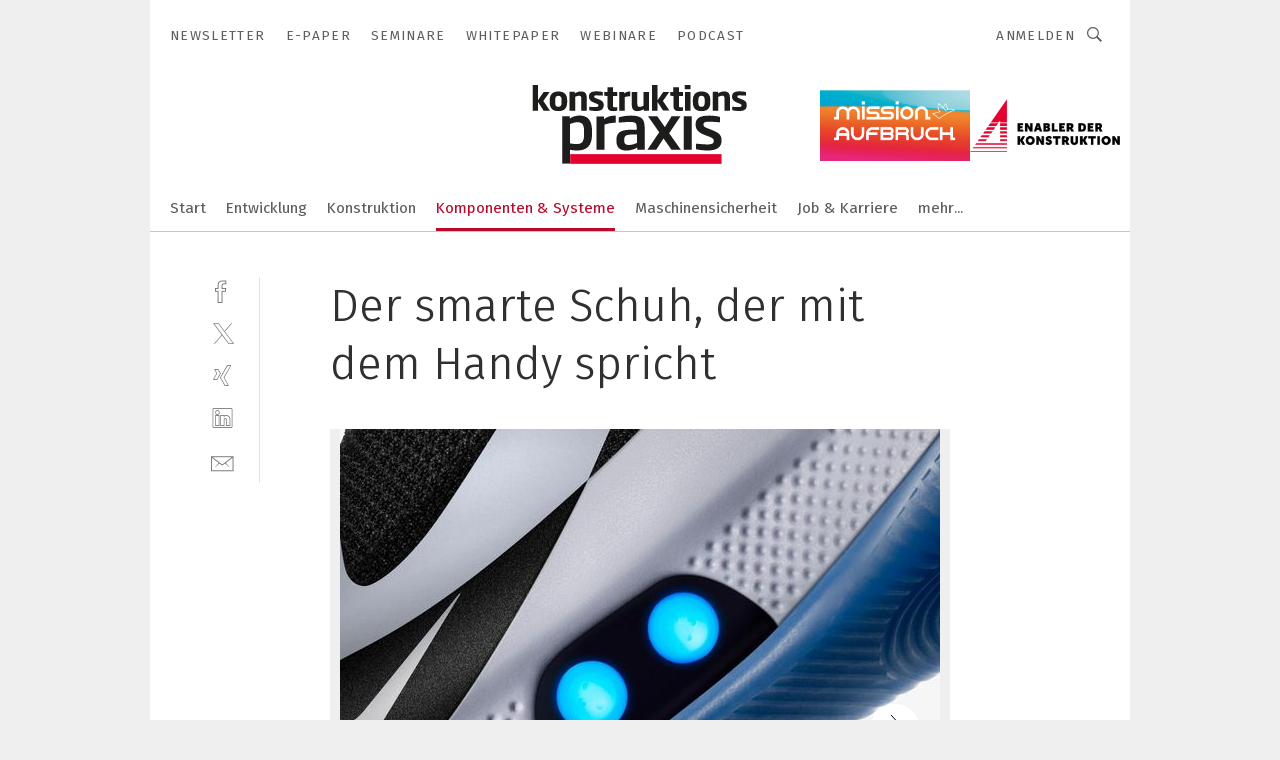

--- FILE ---
content_type: text/css
request_url: https://cdn2.vogel.de/applications/18/scss/basic.css?v=1.075
body_size: 46366
content:
@font-face{font-family:"Ionicons";font-style:normal;font-weight:normal;font-display:block;src:url("/scss/fonts/icons.svg");src:url("/scss/fonts/icons.eot?#iefix") format("embedded-opentype"),url("/scss/fonts/icons.woff") format("woff"),url("/scss/fonts/icons.ttf") format("truetype"),url("/scss/fonts/icons.svg") format("svg")}@font-face{font-family:"Glyphter";font-style:normal;font-weight:normal;font-display:block;src:url("/scss/fonts/Glyphter.eot");src:url("/scss/fonts/Glyphter.eot?#iefix") format("embedded-opentype"),url("/scss/fonts/Glyphter.woff") format("woff"),url("/scss/fonts/Glyphter.ttf") format("truetype"),url("/scss/fonts/Glyphter.svg") format("svg")}@font-face{font-family:"Fira Sans";font-style:normal;font-weight:300;font-display:swap;src:url("/scss/fonts/fira-sans/fira-sans-v16-latin_greek_cyrillic-300.eot");src:local("Fira Sans Light"),local("FiraSans-Light"),url("/scss/fonts/fira-sans/fira-sans-v16-latin_greek_cyrillic-300.eot?#iefix") format("embedded-opentype"),url("/scss/fonts/fira-sans/fira-sans-v16-latin_greek_cyrillic-300.woff2") format("woff2"),url("/scss/fonts/fira-sans/fira-sans-v16-latin_greek_cyrillic-300.woff") format("woff"),url("/scss/fonts/fira-sans/fira-sans-v16-latin_greek_cyrillic-300.ttf") format("truetype"),url("/scss/fonts/fira-sans/fira-sans-v16-latin_greek_cyrillic-300.svg#FiraSans") format("svg")}@font-face{font-family:"Fira Sans";font-style:normal;font-weight:400;font-display:swap;src:url("/scss/fonts/fira-sans/fira-sans-v16-latin_greek_cyrillic-regular.eot");src:local("Fira Sans Regular"),local("FiraSans-Regular"),url("/scss/fonts/fira-sans/fira-sans-v16-latin_greek_cyrillic-regular.eot?#iefix") format("embedded-opentype"),url("/scss/fonts/fira-sans/fira-sans-v16-latin_greek_cyrillic-regular.woff2") format("woff2"),url("/scss/fonts/fira-sans/fira-sans-v16-latin_greek_cyrillic-regular.woff") format("woff"),url("/scss/fonts/fira-sans/fira-sans-v16-latin_greek_cyrillic-regular.ttf") format("truetype"),url("/scss/fonts/fira-sans/fira-sans-v16-latin_greek_cyrillic-regular.svg#FiraSans") format("svg")}@font-face{font-family:"Fira Sans";font-style:normal;font-weight:500;font-display:swap;src:url("/ scss/fonts/fira-sans/fira-sans-v16-latin_greek_cyrillic-500.eot");src:local("Fira Sans Medium"),local("FiraSans-Medium"),url("/scss/fonts/fira-sans/fira-sans-v16-latin_greek_cyrillic-500.eot?#iefix") format("embedded-opentype"),url("/scss/fonts/fira-sans/fira-sans-v16-latin_greek_cyrillic-500.woff2") format("woff2"),url("/scss/fonts/fira-sans/fira-sans-v16-latin_greek_cyrillic-500.woff") format("woff"),url("/scss/fonts/fira-sans/fira-sans-v16-latin_greek_cyrillic-500.ttf") format("truetype"),url("/scss/fonts/fira-sans/fira-sans-v16-latin_greek_cyrillic-500.svg#FiraSans") format("svg")}@font-face{font-family:"Fira Sans";font-style:italic;font-weight:400;font-display:swap;src:url("/scss/fonts/fira-sans/fira-sans-v16-latin_greek_cyrillic-italic.eot");src:local("Fira Sans Italic"),local("FiraSans-Italic"),url("/scss/fonts/fira-sans/fira-sans-v16-latin_greek_cyrillic-italic.eot?#iefix") format("embedded-opentype"),url("/scss/fonts/fira-sans/fira-sans-v16-latin_greek_cyrillic-italic.woff2") format("woff2"),url("/scss/fonts/fira-sans/fira-sans-v16-latin_greek_cyrillic-italic.woff") format("woff"),url("/scss/fonts/fira-sans/fira-sans-v16-latin_greek_cyrillic-italic.ttf") format("truetype"),url("/scss/fonts/fira-sans/fira-sans-v16-latin_greek_cyrillic-italic.svg#FiraSans") format("svg")}@font-face{font-family:"Fira Sans";font-style:italic;font-weight:500;font-display:swap;src:url("/scss/fonts/fira-sans/fira-sans-v16-latin_greek_cyrillic-500italic.eot");src:local("Fira Sans Medium Italic"),local("FiraSans-MediumItalic"),url("/scss/fonts/fira-sans/fira-sans-v16-latin_greek_cyrillic-500italic.eot?#iefix") format("embedded-opentype"),url("/scss/fonts/fira-sans/fira-sans-v16-latin_greek_cyrillic-500italic.woff2") format("woff2"),url("/scss/fonts/fira-sans/fira-sans-v16-latin_greek_cyrillic-500italic.woff") format("woff"),url("/scss/fonts/fira-sans/fira-sans-v16-latin_greek_cyrillic-500italic.ttf") format("truetype"),url("/scss/fonts/fira-sans/fira-sans-v16-latin_greek_cyrillic-500italic.svg#FiraSans") format("svg")}@font-face{font-family:"Fira Sans";font-style:normal;font-weight:700;font-display:swap;src:url("/scss/fonts/fira-sans/fira-sans-v16-latin_greek_cyrillic-700.eot");src:local("Fira Sans Bold"),local("FiraSans-Bold"),url("/scss/fonts/fira-sans/fira-sans-v16-latin_greek_cyrillic-700.eot?#iefix") format("embedded-opentype"),url("/scss/fonts/fira-sans/fira-sans-v16-latin_greek_cyrillic-700.woff2") format("woff2"),url("/scss/fonts/fira-sans/fira-sans-v16-latin_greek_cyrillic-700.woff") format("woff"),url("/scss/fonts/fira-sans/fira-sans-v16-latin_greek_cyrillic-700.ttf") format("truetype"),url("/scss/fonts/fira-sans/fira-sans-v16-latin_greek_cyrillic-700.svg#FiraSans") format("svg")}@font-face{font-family:"Bitter";font-style:normal;font-weight:400;src:url("/scss/fonts/Bitter/bitter-v28-latin-regular.eot");src:local(""),url("/scss/fonts/Bitter/bitter-v28-latin-regular.eot?#iefix") format("embedded-opentype"),url("/scss/fonts/Bitter/bitter-v28-latin-regular.woff2") format("woff2"),url("/scss/fonts/Bitter/bitter-v28-latin-regular.woff") format("woff"),url("/scss/fonts/Bitter/bitter-v28-latin-regular.ttf") format("truetype"),url("/scss/fonts/Bitter/bitter-v28-latin-regular.svg#Bitter") format("svg")}@font-face{font-family:"Bitter";font-style:normal;font-weight:700;src:url("/scss/fonts/Bitter/bitter-v28-latin-700.eot");src:local(""),url("/scss/fonts/Bitter/bitter-v28-latin-700.eot?#iefix") format("embedded-opentype"),url("/scss/fonts/Bitter/bitter-v28-latin-700.woff2") format("woff2"),url("/scss/fonts/Bitter/bitter-v28-latin-700.woff") format("woff"),url("/scss/fonts/Bitter/bitter-v28-latin-700.ttf") format("truetype"),url("/scss/fonts/Bitter/bitter-v28-latin-700.svg#Bitter") format("svg")}@font-face{font-family:"Bitter";font-style:italic;font-weight:400;src:url("/scss/fonts/Bitter/bitter-v28-latin-italic.eot");src:local(""),url("/scss/fonts/Bitter/bitter-v28-latin-italic.eot?#iefix") format("embedded-opentype"),url("/scss/fonts/Bitter/bitter-v28-latin-italic.woff2") format("woff2"),url("/scss/fonts/Bitter/bitter-v28-latin-italic.woff") format("woff"),url("/scss/fonts/Bitter/bitter-v28-latin-italic.ttf") format("truetype"),url("/scss/fonts/Bitter/bitter-v28-latin-italic.svg#Bitter") format("svg")}@font-face{font-family:"Bitter";font-style:italic;font-weight:700;src:url("/scss/fonts/Bitter/bitter-v28-latin-700italic.eot");src:local(""),url("/scss/fonts/Bitter/bitter-v28-latin-700italic.eot?#iefix") format("embedded-opentype"),url("/scss/fonts/Bitter/bitter-v28-latin-700italic.woff2") format("woff2"),url("/scss/fonts/Bitter/bitter-v28-latin-700italic.woff") format("woff"),url("/scss/fonts/Bitter/bitter-v28-latin-700italic.ttf") format("truetype"),url("/scss/fonts/Bitter/bitter-v28-latin-700italic.svg#Bitter") format("svg")}@font-face{font-family:"Fira Sans VF";font-style:normal;font-weight:100 900;font-stretch:100%;font-display:swap;src:url("/scss/fonts/Fira-Variable/Firava.woff2") format("woff2 supports variations"),url("/scss/fonts/Fira-Variable/Firava.woff2") format("woff2-variations");unicode-range:U+0000-00FF,U+0131,U+0152-0153,U+0161,U+02BB-02BC,U+02C6,U+02DA,U+02DC,U+2000-206F,U+2074,U+20AC,U+2122,U+2191,U+2193,U+2212,U+2215,U+FEFF,U+FFFD}@font-face{font-family:"Fira Sans VF";font-style:italic;font-weight:100 900;font-stretch:100%;font-display:swap;src:url("/scss/fonts/Fira-Variable/FiravaItalic.woff2") format("woff2 supports variations"),url("/scss/fonts/Fira-Variable/FiravaItalic.woff2") format("woff2-variations");unicode-range:U+0000-00FF,U+0131,U+0152-0153,U+0161,U+02BB-02BC,U+02C6,U+02DA,U+02DC,U+2000-206F,U+2074,U+20AC,U+2122,U+2191,U+2193,U+2212,U+2215,U+FEFF,U+FFFD}@font-face{font-family:"Bitter VF";font-style:normal;font-weight:100 900;font-display:swap;src:url("/scss/fonts/Bitter-Variable/bitter.woff2") format("woff2 supports variations"),url("/scss/fonts/Bitter-Variable/bitter.woff2") format("woff2-variations");unicode-range:U+0000-00FF,U+0131,U+0152-0153,U+0161,U+02BB-02BC,U+02C6,U+02DA,U+02DC,U+2000-206F,U+2074,U+20AC,U+2122,U+2191,U+2193,U+2212,U+2215,U+FEFF,U+FFFD}@font-face{font-family:"Bitter VF";font-style:italic;font-weight:100 900;font-display:swap;src:url("/scss/fonts/Bitter-Variable/bitter-italic.woff2") format("woff2 supports variations"),url("/scss/fonts/Bitter-Variable/bitter-italic.woff2") format("woff2-variations");unicode-range:U+0000-00FF,U+0131,U+0152-0153,U+0161,U+02BB-02BC,U+02C6,U+02DA,U+02DC,U+2000-206F,U+2074,U+20AC,U+2122,U+2191,U+2193,U+2212,U+2215,U+FEFF,U+FFFD}body,h1,h2,h3,h4,h5,h6,blockquote,p,pre,dl,dd,ol,ul,figure,hr,fieldset,legend{margin:0;padding:0}li>ol,li>ul{margin-bottom:0}table{border-collapse:collapse;border-spacing:0}fieldset{min-width:0;border:0}ins{text-decoration:none}/*! normalize.css v7.0.0 | MIT License | github.com/necolas/normalize.css */html{-ms-text-size-adjust:100%;-webkit-text-size-adjust:100%}body{margin:0}article,aside,footer,header,nav,section{display:block}figcaption,figure,main{display:block}hr{box-sizing:content-box;height:0;overflow:visible}pre{font-family:monospace,monospace;font-size:1em}a{background-color:rgba(0,0,0,0);-webkit-text-decoration-skip:objects}abbr[title]{border-bottom:none;text-decoration:underline;text-decoration:underline dotted}code,kbd,samp{font-family:monospace,monospace;font-size:1em}dfn{font-style:italic}small{font-size:80%}sub,sup{font-size:75%;line-height:0;position:relative;vertical-align:baseline}sub{bottom:-0.25em}sup{top:-0.5em}audio,video{display:inline-block}audio:not([controls]){display:none;height:0}img{border-style:none}svg:not(:root){overflow:hidden}button,input,optgroup,select,textarea{margin:0}button,input{overflow:visible}button,select{text-transform:none}button,html [type=button],[type=reset],[type=submit]{-webkit-appearance:button}button::-moz-focus-inner,[type=button]::-moz-focus-inner,[type=reset]::-moz-focus-inner,[type=submit]::-moz-focus-inner{border-style:none;padding:0}button:-moz-focusring,[type=button]:-moz-focusring,[type=reset]:-moz-focusring,[type=submit]:-moz-focusring{outline:1px dotted ButtonText}legend{box-sizing:border-box;color:inherit;display:table;max-width:100%;padding:0;white-space:normal}progress{display:inline-block;vertical-align:baseline}textarea{overflow:auto}[type=checkbox],[type=radio]{box-sizing:border-box;padding:0}[type=number]::-webkit-inner-spin-button,[type=number]::-webkit-outer-spin-button{height:auto}[type=search]{-webkit-appearance:textfield;outline-offset:-2px}[type=search]::-webkit-search-cancel-button,[type=search]::-webkit-search-decoration{-webkit-appearance:none}::-webkit-file-upload-button{-webkit-appearance:button;font:inherit}details,menu{display:block}summary{display:list-item}canvas{display:inline-block}template{display:none}[hidden]{display:none}html{box-sizing:border-box}*,*:before,*:after{box-sizing:inherit}html{font-size:18px}@media(max-width: 900px){html{font-size:16px}}@media(max-width: 654px){html{font-size:15px}}body{font-family:"Fira Sans VF",sans-serif;font-size:100%;color:#5e5e5e;-webkit-font-smoothing:antialiased;-moz-osx-font-smoothing:grayscale;background-color:#efefef}@media(prefers-color-scheme: dark){body{background-color:#262626;color:#fff}}@supports not (font-variation-settings: normal){body{font-family:"Fira Sans",sans-serif}}a{text-decoration:none;color:inherit;font-family:inherit;cursor:pointer}b,strong{font-weight:700;font-family:inherit}i{font-style:italic;font-family:inherit}u{text-decoration:underline;font-family:inherit}mark{background:rgba(0,0,0,0);font-weight:720;color:inherit;font-size:inherit}@supports not (font-variation-settings: normal){mark{font-weight:700}}h1,.inf-headline-1,.inf-headline--large--regular,.inf-headline--large--thin{font-size:2.5rem;line-height:1.3em;font-weight:280;margin-bottom:.8em;color:#303030}@supports not (font-variation-settings: normal){h1,.inf-headline-1,.inf-headline--large--regular,.inf-headline--large--thin{font-weight:300}}@media(prefers-color-scheme: dark){h1,.inf-headline-1,.inf-headline--large--regular,.inf-headline--large--thin{color:#fff}}@media(max-width: 900px){h1,.inf-headline-1,.inf-headline--large--regular,.inf-headline--large--thin{font-size:1.5rem}}@media(max-width: 654px){h1,.inf-headline-1,.inf-headline--large--regular,.inf-headline--large--thin{font-size:1.7rem;font-weight:420}}@media print{h1,.inf-headline-1,.inf-headline--large--regular,.inf-headline--large--thin{font-size:2.2rem;font-weight:280}}h2,.inf-subhead-1,.inf-subhead--large,.inf-subhead--big{font-size:1.3rem;line-height:1.3em;font-weight:420;margin-bottom:.3em}@supports not (font-variation-settings: normal){h2,.inf-subhead-1,.inf-subhead--large,.inf-subhead--big{font-weight:400}}@media(max-width: 900px){h2,.inf-subhead-1,.inf-subhead--large,.inf-subhead--big{font-size:1rem}}@media print{h2,.inf-subhead-1,.inf-subhead--large,.inf-subhead--big{font-size:1.1rem}}@media(prefers-color-scheme: dark){h2,.inf-subhead-1,.inf-subhead--large,.inf-subhead--big{color:#c6c6c6}}h3,.inf-xheading{font-size:1.3rem;font-weight:420;line-height:1.3em;margin-bottom:.3em;color:#303030}@supports not (font-variation-settings: normal){h3,.inf-xheading{font-weight:400}}@media(prefers-color-scheme: dark){h3,.inf-xheading{color:#fff}}@media print{h3,.inf-xheading{font-size:16pt;margin-bottom:10pt;color:#5e5e5e;page-break-after:avoid}}h4,.inf-headline-3,.inf-headline--small{font-size:1.1rem;line-height:1.3em;font-weight:420;margin-bottom:.3em;color:#303030}@supports not (font-variation-settings: normal){h4,.inf-headline-3,.inf-headline--small{font-weight:400}}@media(prefers-color-scheme: dark){h4,.inf-headline-3,.inf-headline--small{color:#c6c6c6}}@media print{h4,.inf-headline-3,.inf-headline--small{font-size:16pt;font-weight:420;margin-bottom:5pt;color:#303030}}form{margin-block-end:0}option{-webkit-appearance:none;-moz-appearance:none;appearance:none}input:-webkit-autofill,input:-webkit-autofill:hover,input:-webkit-autofill:focus{z-index:auto}input::-webkit-outer-spin-button,input::-webkit-inner-spin-button{-webkit-appearance:none;margin:0}input[type=number]{-moz-appearance:textfield}input:required{box-shadow:none}input:-webkit-autofill,input:-webkit-autofill:hover,input:-webkit-autofill:focus,input:-webkit-autofill:active{-webkit-box-shadow:0 0 0 30px #fff inset !important}@media(prefers-color-scheme: dark){input:-webkit-autofill,input:-webkit-autofill:hover,input:-webkit-autofill:focus,input:-webkit-autofill:active{-webkit-box-shadow:0 0 0 30px #1b1b1b inset !important}}input:-webkit-autofill{-webkit-text-fill-color:#303030 !important}@media(prefers-color-scheme: dark){input:-webkit-autofill{-webkit-text-fill-color:#fff !important}}.inf-website{margin:0 auto;position:relative;width:1200px}@media(max-width: 1540px){.inf-website{width:980px}}@media(max-width: 1024px){.inf-website{width:100%}}@media print{.inf-website{width:100%}}.inf-wrapper{position:relative;z-index:999;background-color:#fff}@media(prefers-color-scheme: dark){.inf-wrapper{background-color:#303030}}@media(max-width: 900px){.inf-wrapper{margin-top:40px}}@media print{.inf-wrapper{margin-top:0 !important}}.inf-wrapper--small-grey{background-color:#efefef}.inf-wrapper--systemmessage{width:500px;margin:30px auto;background-color:rgba(0,0,0,0)}@media(max-width: 654px){.inf-wrapper--systemmessage{width:90%}}.inf-full-height{min-height:90vh}@media(max-width: 600px){.inf-full-height{min-height:auto}}.inf-main-listing{width:100%;padding:0 30px}@media(max-width: 654px){.inf-main-listing{padding:0 20px}}.inf-main-detail,.inf-main-experts,.inf-main-orders,.inf-main-gallerydetail,.inf-main-download{margin:45px auto 0;width:800px;position:relative}@media(max-width: 1540px){.inf-main-detail,.inf-main-experts,.inf-main-orders,.inf-main-gallerydetail,.inf-main-download{width:620px}}@media(max-width: 900px){.inf-main-detail,.inf-main-experts,.inf-main-orders,.inf-main-gallerydetail,.inf-main-download{width:93%;margin:40px auto 0;padding-top:15px}}@media print{.inf-main-detail,.inf-main-experts,.inf-main-orders,.inf-main-gallerydetail,.inf-main-download{margin-top:20pt;width:100%}}.inf-main-detail--article{margin-top:75px}@media(max-width: 900px){.inf-main-detail--article{margin-top:0}}@media print{.inf-main-detail--article{margin-top:20pt}}.inf-main-download{width:950px;margin-top:75px}@media(max-width: 1540px){.inf-main-download{width:920px;padding-left:60px}}@media(max-width: 900px){.inf-main-download{width:93%;padding-left:0;margin-top:0}}@media(max-width: 1540px){.inf-main-experts,.inf-main-orders{width:800px}}@media(max-width: 900px){.inf-main-experts,.inf-main-orders{width:93%}}.inf-main-company{position:relative;min-height:860px;padding:30px 30px 0}@media(max-width: 654px){.inf-main-company{padding:20px}}.inf-main-systemmessage{width:100%;padding:40px;margin-top:1em;border-radius:5px;background-color:#fff}@media(prefers-color-scheme: dark){.inf-main-systemmessage{background-color:#303030}}@media(max-width: 654px){.inf-main-systemmessage{padding:20px}}.inf-main-systemmessage--login{padding:30px 0 0;background-color:rgba(0,0,0,0)}@media(max-width: 654px){.inf-main-systemmessage--login{padding-top:20px}}.billboard{display:flex;justify-content:space-around;padding-top:5px;padding-bottom:5px;width:100%}@media print{.billboard{display:none}}#advertisement_05{margin-bottom:0}@media(max-width: 1540px){#advertisement_05 .billboard{width:960px;margin-left:-20px;margin-right:-20px}}.fs468{display:flex;justify-content:center}@media print{.fs468{display:none}}.lb728{display:flex;justify-content:space-around;width:1200px;margin:0 auto;padding-bottom:10px}@media(max-width: 1540px){.lb728{width:980px}}@media(max-width: 1024px){.lb728{width:100%}}@media print{.lb728{display:none}}.sky,.sky_second_160,.sky_r,.sky_hs1,.sky_hs2{position:absolute;top:0;left:50%;margin-left:610px}@media(max-width: 1540px){.sky,.sky_second_160,.sky_r,.sky_hs1,.sky_hs2{margin-left:490px}}@media print{.sky,.sky_second_160,.sky_r,.sky_hs1,.sky_hs2{display:none}}.sky_l,.sky_left,.sky_second_161{position:absolute;top:0;left:50%;margin-left:-770px}@media(max-width: 1540px){.sky_l,.sky_left,.sky_second_161{margin-left:-650px}}@media print{.sky_l,.sky_left,.sky_second_161{display:none}}.sky_bg980_r{position:absolute;top:0;left:50%;margin-left:600px}@media(max-width: 1540px){.sky_bg980_r{margin-left:490px}}@media print{.sky_bg980_r{display:none}}.sky_bg980_l{position:absolute;top:0;right:50%;margin-right:599px}@media(max-width: 1540px){.sky_bg980_l{margin-right:489px}}@media print{.sky_bg980_l{display:none}}.bg980{display:flex;justify-content:space-around;width:1200px;margin:0 auto}@media(max-width: 1540px){.bg980{width:980px}}@media print{.bg980{display:none}}.sky_hs1{top:90px}.hs2{display:flex;justify-content:flex-end;width:1220px;margin:0 auto;padding-bottom:10px}@media(max-width: 1540px){.hs2{width:980px}}@media print{.hs2{display:none}}.hs1_120{display:flex;justify-content:flex-end;width:1460px;margin:0 auto;padding-bottom:10px}@media(max-width: 1540px){.hs1_120{width:1220px}}@media print{.hs1_120{display:none}}.hs1_160{display:flex;justify-content:flex-end;width:1540px;margin:0 auto;padding-bottom:10px}@media(max-width: 1540px){.hs1_160{width:1300px}}@media print{.hs1_160{display:none}}.ca300{display:block}.hs2 img,.hs1_120 img,.lb728 img{display:block}.sky_second_160{top:1310px}.sky_second_161{top:1310px}.anzeige_text{font-size:.85rem;margin-bottom:.5em;display:block;color:#303030}@media(max-width: 654px){.inf-ad--article-left{text-align:center}}.inf-ad--article-left .ca300{float:left;margin:0 1.5em 1em 0}@media(max-width: 654px){.inf-ad--article-left .ca300{float:none;margin-right:0;text-align:center}}@media print{.inf-ad--article-left .ca300{display:none}}.inf-ad--article-right{margin-bottom:1.5em}@media(max-width: 654px){.inf-ad--article-right{text-align:center}}.inf-ad--article-right .ca300{float:right;margin:0 0 1em 1.5em}@media(max-width: 654px){.inf-ad--article-right .ca300{float:none;margin-left:0;text-align:center}}@media print{.inf-ad--article-right .ca300{display:none}}.inf-ad__listing{width:100%}.inf-leaderboard{width:1200px;margin:0 auto}@media print{.inf-leaderboard{display:none}}@media(max-width: 1540px){.inf-leaderboard{max-width:980px}}.inf-col-6 .inf-section-wrapper__advertising .inf-ad__listing{margin-top:1.5em}.inf-ownads-bg,.inf-ownads-wp,.inf-ownoxy-bg,.inf-ownoxy-wp,.inf-ownoxy-billboard{margin:0 auto;text-align:center;border:0;position:relative;width:1200px}@media(max-width: 1540px){.inf-ownads-bg,.inf-ownads-wp,.inf-ownoxy-bg,.inf-ownoxy-wp,.inf-ownoxy-billboard{width:980px}}@media(max-width: 1024px){.inf-ownads-bg,.inf-ownads-wp,.inf-ownoxy-bg,.inf-ownoxy-wp,.inf-ownoxy-billboard{width:100%}}.inf-ownads-bg a,.inf-ownads-wp a,.inf-ownoxy-bg a,.inf-ownoxy-wp a,.inf-ownoxy-billboard a{display:block}.inf-ownoxy-lb{margin:0 auto;text-align:center;border:0;position:relative;width:728px}@media(max-width: 1024px){.inf-ownoxy-lb{width:100%}}.inf-ownoxy-lb a{display:block}.inf-ownoxy-sky{position:absolute;top:0;left:50%;margin-left:610px}@media(max-width: 1540px){.inf-ownoxy-sky{margin-left:490px}}@media print{.inf-ownoxy-sky{display:none}}.inf-ownoxy-sky-left{position:absolute;top:0;left:50%;margin-left:-770px}@media(max-width: 1540px){.inf-ownoxy-sky-left{margin-left:-650px}}@media print{.inf-ownoxy-sky-left{display:none}}.inf-ownads-bg__top-1200,.inf-ownads-wp__top-1200,.inf-ownoxy-bg__top-1200,.inf-ownoxy-wp__top-1200{display:block}@media(max-width: 1540px){.inf-ownads-bg__top-1200,.inf-ownads-wp__top-1200,.inf-ownoxy-bg__top-1200,.inf-ownoxy-wp__top-1200{display:none}}.inf-ownads-bg__top-980,.inf-ownads-wp__top-980,.inf-ownoxy-bg__top-980,.inf-ownoxy-wp__top-980{display:none}@media(max-width: 1540px){.inf-ownads-bg__top-980,.inf-ownads-wp__top-980,.inf-ownoxy-bg__top-980,.inf-ownoxy-wp__top-980{display:block}}.inf-ownoxy-billboard{display:block;text-align:center}.inf-ownads-wp__top-790-on,.inf-ownoxy-wp__top-790-on{display:block;text-align:right}.inf-ownads-wp__top-790-over,.inf-ownoxy-wp__top-790-over{display:block;text-align:right;margin-right:-160px}.inf-ownads-bg__right,.inf-ownads-wp__right,.inf-ownads-wp__right-top,.inf-ownoxy-bg__right,.inf-ownoxy-wp__right,.inf-ownoxy-wp__right-top{position:absolute;right:0;z-index:1;top:0}.inf-ownads-wp__right-bottom,.inf-ownoxy-wp__right-bottom{position:absolute;right:0;z-index:1;top:90px}.inf-ownads-bg__right-inner,.inf-ownoxy-bg__right-inner{position:fixed;z-index:1}.inf-ownads-wp__right-inner,.inf-ownoxy-wp__right-inner{position:absolute;z-index:1}.inf-ownads-bg__left,.inf-ownads-wp__left,.inf-ownoxy-bg__left,.inf-ownoxy-wp__left{position:absolute;left:-160px;z-index:1;top:0}.inf-ownads-bg__left-inner,.inf-ownads-wp__left-inner,.inf-ownoxy-bg__left-inner,.inf-ownoxy-wp__left-inner{position:absolute;z-index:1}.inf-ownoxy--ca-right{float:right;margin:0 0 1em 1.5em;display:block}@media(max-width: 654px){.inf-ownoxy--ca-right{float:none;margin-left:0;text-align:center}}.inf-ownoxy--ca-left{float:left;margin:0 1.5em 1em 0;display:block}@media(max-width: 654px){.inf-ownoxy--ca-left{float:none;margin-right:0;text-align:center}}.inf-row--articlebillboard{margin-right:-80px;margin-left:-80px}@media(max-width: 1540px){.inf-row--articlebillboard{margin-right:-170px;margin-left:-170px}}@media(max-width: 654px){.inf-row--articlebillboard{max-width:100vw}}.inf-row--articlebillboard .lb728{width:100%}.fixed{position:fixed}.sky_fixed--fixed{position:fixed;top:60px}.inf-row{width:100%;margin-top:45px;padding-top:45px;border-top:1px solid #c6c6c6}@media(prefers-color-scheme: dark){.inf-row{border-color:#5e5e5e}}.inf-row:first-child{padding-top:0;border-top:0}@media(max-width: 654px){.inf-row{padding-top:1em;margin-top:2em}}.inf-row--slider{margin-top:30px}@media(max-width: 654px){.inf-row--slider{margin-top:20px}}.inf-row--toprow,.inf-row--topnews{width:calc(100% + 60px);margin-left:-30px;margin-right:-30px;margin-top:0}.inf-row--toprow+.inf-row,.inf-row--topnews+.inf-row{margin-top:0;border-top:0}.inf-row--topnews{padding-bottom:45px;border-bottom:1px solid #c6c6c6}@media(prefers-color-scheme: dark){.inf-row--topnews{border-color:#5e5e5e}}@media(max-width: 654px){.inf-row--topnews{padding-bottom:2em}}.inf-row--topnews:hover .inf-topnews__figure{transform:scale3d(1.05, 1.05, 1)}.inf-row--topnews-col-9{margin-top:30px}@media(max-width: 1024px){.inf-row--topnews-col-9{margin-top:0}}.inf-row--no-border{border:none}.inf-row--companyevents{padding-top:0;border-top:0}.inf-row--searchrow-companies{padding-top:0;padding-bottom:2em;border-top:1px solid #c6c6c6;margin-bottom:1.5em;margin-top:0}@media(max-width: 654px){.inf-row--searchrow-companies{padding-bottom:1.5em}}.inf-row--pages{margin-top:2.5em;padding-top:0;border-top:0}@media(max-width: 654px){.inf-row--pages{padding-top:0;margin-top:2em}}@media(max-width: 1024px){.inf-tab-ls-row{width:100% !important;margin-top:45px;padding-top:45px;border-top:1px solid #c6c6c6}}@media(max-width: 654px){.inf-tab-ls-row{padding-top:1em;margin-top:2em}}.inf-tab-ls-row:first-child{margin-top:0;padding-top:0;border-top:none}@media(max-width: 900px){.inf-tab-p-row{width:100% !important;margin-top:45px;padding-top:45px;border-top:1px solid #c6c6c6}}@media(max-width: 654px){.inf-tab-p-row{padding-top:1em;margin-top:2em}}.inf-tab-p-row:first-child{margin-top:0;padding-top:0;border-top:none}.inf-section-wrapper{display:flex;flex-direction:column;justify-content:flex-start;flex-wrap:wrap}@media(max-width: 1024px){.inf-section-wrapper{width:100%;margin-top:45px;padding-top:45px;border-top:1px solid #c6c6c6;justify-content:space-between;flex-direction:row}}@media(max-width: 654px){.inf-section-wrapper{padding-top:1em;margin-top:2em}}.inf-section-wrapper__item{margin-bottom:1.5em;padding-bottom:1.5em;border-bottom:1px solid #c6c6c6}@media(prefers-color-scheme: dark){.inf-section-wrapper__item{border-color:#5e5e5e}}.inf-section-wrapper__item:last-child{margin-bottom:0;padding-bottom:0;border-bottom:0}@media(max-width: 1024px){.inf-section-wrapper__item{border-bottom:0}}@media(max-width: 654px){.inf-section-wrapper__item{margin-bottom:1em;padding-bottom:2em;border-bottom:1px solid #c6c6c6}.inf-section-wrapper__item:last-child{margin-bottom:0;padding-bottom:0;border-bottom:0}.inf-section-wrapper__item:nth-last-child(2):nth-child(odd){margin-bottom:1em;padding-bottom:2em;border-bottom:1px solid #c6c6c6}}.inf-section-wrapper__item--banner-next{border-bottom:0;padding-bottom:0}.inf-section-wrapper__item--banner-next+.inf-section-wrapper__advertising{margin-bottom:1.5em;border-bottom:1px solid #c6c6c6}@media(max-width: 1024px){.inf-section-wrapper__item--banner-next+.inf-section-wrapper__advertising{margin-bottom:45px}.inf-section-wrapper__item--banner-next+.inf-section-wrapper__advertising:last-child,.inf-section-wrapper__item--banner-next+.inf-section-wrapper__advertising:nth-last-child(2):nth-child(odd){margin-bottom:0;padding-bottom:0;border-bottom:0}}@media(max-width: 654px){.inf-section-wrapper__item--banner-next+.inf-section-wrapper__advertising{margin-bottom:1em;padding-bottom:2em}}@media(max-width: 1024px){.inf-section-wrapper__item--banner-next+.inf-section-wrapper{border-bottom:1px solid #c6c6c6;padding-bottom:1.5em}.inf-section-wrapper__item--banner-next+.inf-section-wrapper:last-child{border-bottom:0}.inf-section-wrapper__item--banner-next+.inf-section-wrapper:nth-last-child(2):nth-child(odd){border-bottom:0}}@media(max-width: 654px){.inf-section-wrapper__item--banner-next{border-bottom:0;margin-bottom:0;padding-bottom:0}.inf-section-wrapper__item--banner-next:last-child{margin-bottom:0;padding-bottom:0}.inf-section-wrapper__item--banner-next:nth-last-child(2):nth-child(odd){margin-bottom:0;padding-bottom:0}}.inf-section-wrapper__advertising{text-align:center}.inf-section-wrapper__advertising .inf-ad__listing{margin-bottom:1.5em}.inf-section-wrapper--company-images-videos,.inf-section__wrapper--company-logo-listing{margin-bottom:-2%;justify-content:flex-start}@media(max-width: 654px){.inf-section-wrapper--company-images-videos,.inf-section__wrapper--company-logo-listing{justify-content:space-between;margin-bottom:0}}@media(max-width: 654px){.inf-section-item-half-width{margin-bottom:1em;padding-bottom:2em;border-bottom:1px solid #c6c6c6}.inf-section-item-half-width:last-child{margin-bottom:0;padding-bottom:0;border-bottom:0}}.inf-col-3{width:23.5%}@media(max-width: 654px){.inf-col-3{width:100%}}.inf-col-4{width:32%}@media(max-width: 654px){.inf-col-4{width:100%}}.inf-col-6{width:49%}.inf-col-8{width:66%}.inf-col-9{width:74.5%}.inf-col-12{width:100%}@media(max-width: 1024px){.inf-tab-ls-col-12{width:100%}}@media(max-width: 1024px){.inf-tab-ls-col-8{width:66%}}@media(max-width: 1024px){.inf-tab-ls-col-4{width:32%}}@media(max-width: 1540px){.inf-desktop-col-6{width:49%}}@media(max-width: 1024px){.inf-tab-ls-col-6{width:48.5%}}@media(max-width: 900px){.inf-tab-p-col-6{width:49%}}@media(max-width: 900px){.inf-tab-p-col-12{width:100%}}@media(max-width: 654px){.inf-phone-col-0{width:0}}@media(max-width: 654px){.inf-phone-col-6{width:49%}}@media(max-width: 654px){.inf-phone-col-12{width:100%}}@media(max-width: 900px){.gpt{overflow:hidden;max-width:100vw}}.video-container{position:relative;padding-bottom:56.25%;padding-top:0;height:0;overflow:hidden}.video-container iframe,.video-container object,.video-container embed{position:absolute;top:0;left:0;width:100%;height:100%}.video-container-wrapper{max-width:100%;width:800px;left:0;right:0;margin:auto}.inf-html-video .cmplazypreviewiframe{height:100% !important;min-height:300px !important;position:absolute !important;top:0;left:0}@media(max-width: 900px){.inf-html-video .cmplazypreviewiframe{position:relative !important;margin-top:-50%}}.cc-window{opacity:1;transition:opacity 1s ease}.cc-window.cc-invisible{opacity:0}.cc-animate.cc-revoke{transition:transform 1s ease}.cc-animate.cc-revoke.cc-top{transform:translateY(-2em)}.cc-animate.cc-revoke.cc-bottom{transform:translateY(2em)}.cc-animate.cc-revoke.cc-active.cc-bottom,.cc-animate.cc-revoke.cc-active.cc-top,.cc-revoke:hover{transform:translateY(0)}.cc-grower{max-height:0;overflow:hidden;transition:max-height 1s}.cc-link,.cc-revoke:hover{text-decoration:underline}.cc-revoke,.cc-window{position:fixed;overflow:hidden;box-sizing:border-box;font-family:Helvetica,Calibri,Arial,sans-serif;font-size:16px;line-height:1.5em;display:-ms-flexbox;display:flex;-ms-flex-wrap:nowrap;flex-wrap:nowrap;z-index:9999}.cc-window.cc-static{position:static}.cc-window.cc-floating{padding:2em;max-width:24em;-ms-flex-direction:column;flex-direction:column}.cc-window.cc-banner{padding:1em 1.8em;width:100%;-ms-flex-direction:row;flex-direction:row}.cc-revoke{padding:.5em}.cc-header{font-size:18px;font-weight:700}.cc-btn,.cc-close,.cc-link,.cc-revoke{cursor:pointer}.cc-link{opacity:.8;display:inline-block;padding:.2em}.cc-link:hover{opacity:1}.cc-link:active,.cc-link:visited{color:initial}.cc-btn{display:block;padding:.4em .8em;font-size:.9em;font-weight:700;border-width:2px;border-style:solid;text-align:center;white-space:nowrap}.cc-banner .cc-btn:last-child{min-width:140px}.cc-highlight .cc-btn:first-child{background-color:rgba(0,0,0,0);border-color:rgba(0,0,0,0)}.cc-highlight .cc-btn:first-child:focus,.cc-highlight .cc-btn:first-child:hover{background-color:rgba(0,0,0,0);text-decoration:underline}.cc-close{display:block;position:absolute;top:.5em;right:.5em;font-size:1.6em;opacity:.9;line-height:.75}.cc-close:focus,.cc-close:hover{opacity:1}.cc-revoke.cc-top{top:0;left:3em;border-bottom-left-radius:.5em;border-bottom-right-radius:.5em}.cc-revoke.cc-bottom{bottom:0;left:3em;border-top-left-radius:.5em;border-top-right-radius:.5em}.cc-revoke.cc-left{left:3em;right:unset}.cc-revoke.cc-right{right:3em;left:unset}.cc-top{top:1em}.cc-left{left:1em}.cc-right{right:1em}.cc-bottom{bottom:1em}.cc-floating>.cc-link{margin-bottom:1em}.cc-floating .cc-message{display:block;margin-bottom:1em;font-size:1em;line-height:1.5em}.cc-window.cc-floating .cc-compliance{-ms-flex:1;flex:1}.cc-window.cc-banner{-ms-flex-align:center;align-items:center}.cc-banner.cc-top{left:0;right:0;top:0}.cc-banner.cc-bottom{left:0;right:0;bottom:0}.cc-banner .cc-message{-ms-flex:1;flex:1}.cc-compliance{display:-ms-flexbox;display:flex;-ms-flex-align:center;align-items:center;-ms-flex-line-pack:justify;align-content:space-between}.cc-compliance>.cc-btn{-ms-flex:1;flex:1}.cc-btn+.cc-btn{margin-left:.5em}@media print{.cc-revoke,.cc-window{display:none}}@media screen and (max-width: 900px){.cc-btn{white-space:normal}}@media screen and (max-width: 414px)and (orientation: portrait),screen and (max-width: 736px)and (orientation: landscape){.cc-window.cc-top{top:0}.cc-window.cc-bottom{bottom:0}.cc-window.cc-banner,.cc-window.cc-left,.cc-window.cc-right{left:0;right:0}.cc-window.cc-banner{-ms-flex-direction:column;flex-direction:column}.cc-window.cc-banner .cc-compliance{-ms-flex:1;flex:1}.cc-window.cc-floating{max-width:none}.cc-window .cc-message{margin-bottom:1em}.cc-window.cc-banner{-ms-flex-align:unset;align-items:unset}}.cc-floating.cc-theme-classic{padding:1.2em}.cc-floating.cc-type-info.cc-theme-classic .cc-compliance{text-align:center;display:inline;-ms-flex:none;flex:none}.cc-theme-classic .cc-btn{border-radius:5px}.cc-theme-classic .cc-btn:last-child{min-width:140px}.cc-floating.cc-type-info.cc-theme-classic .cc-btn{display:inline-block}.cc-theme-edgeless.cc-window{padding:0}.cc-floating.cc-theme-edgeless .cc-message{margin:2em 2em 1.5em}.cc-banner.cc-theme-edgeless .cc-btn{margin:0;padding:.8em 1.8em;height:100%}.cc-banner.cc-theme-edgeless .cc-message{margin-left:1em}.cc-floating.cc-theme-edgeless .cc-btn+.cc-btn{margin-left:0}.inf-cookie-consent{position:fixed;top:0;width:100%;height:100%;background-color:rgba(0,0,0,.4);z-index:9999;display:flex}.inf-cookie-consent__box{position:relative;width:560px;padding:2em;background-color:#fff;margin:auto;z-index:9999;box-shadow:0px 0px 20px rgba(0,0,0,.5);border-radius:10px}@media(max-width: 654px){.inf-cookie-consent__box{width:90%;padding:1.5em}}.inf-cookie-consent__box .inf-icon--close{position:absolute;right:20px;top:10px}@media(max-width: 654px){.inf-cookie-consent__box .inf-icon--close{right:10px;top:0}}.inf-cookie-consent__box .inf-icon--close:before{font-size:40px}.inf-cookie-consent__box .inf-icon--checkmark{position:absolute;left:-19px}@media(max-width: 654px){.inf-cookie-consent__box .inf-icon--checkmark{left:-16px}}.inf-cookie-consent__box .inf-icon--checkmark:before{font-size:17px;color:#589c52}@media(max-width: 654px){.inf-cookie-consent__box .inf-icon--checkmark:before{font-size:14px}}.inf-cookie-consent-small{width:100%;background:#fff;position:fixed;z-index:9999;bottom:0;box-shadow:0px 0px 20px rgba(0,0,0,.5);padding:2em 0}.inf-cookie-consent__textbox{max-height:35vh;overflow:auto;margin-bottom:1.5em}@media(max-width: 654px){.inf-cookie-consent__textbox{height:30vh}}.inf-cookie-consent__box--small{box-shadow:none;padding:0}.inf-list--cookie-consent{list-style:none;margin-top:0}.inf-list__item--cookie-consent{position:relative}.counter-image{display:none}.inf-jobware-btn-wrapper{margin-top:1.5em}.inf-jobware-btn-wrapper .inf-btn:first-child,.inf-jobware-btn-wrapper .inf-btn:nth-child(2){margin-bottom:2%}@media(max-width: 654px){.inf-jobware-btn-wrapper .inf-btn{width:100%;margin-bottom:2%}}@media(max-width: 654px){.inf-jobware-btn-wrapper .inf-btn:last-child{margin-bottom:0}}@media(max-width: 654px){.inf-jobware-box-title{max-width:80%}}.inf-jobware-logo{position:absolute;top:20px;right:20px;max-width:18%}.inf-jobware-logo--company-content{margin-top:15px;width:225px}@-moz-document url-prefix(){@media(max-width: 654px){.inf-jobware-btn-wrapper .inf-btn:first-child .inf-btn,.inf-jobware-btn-wrapper .inf-btn:nth-child(2) .inf-btn{margin-bottom:15px}}.inf-jobware-btn-wrapper .inf-btn:first-child .inf-btn:first-child,.inf-jobware-btn-wrapper .inf-btn:first-child .inf-btn:nth-child(2),.inf-jobware-btn-wrapper .inf-btn:nth-child(2) .inf-btn:first-child,.inf-jobware-btn-wrapper .inf-btn:nth-child(2) .inf-btn:nth-child(2){margin-bottom:15px}}img{opacity:1;transition:opacity 1s}img.lazyload{opacity:.3}div.gpt{opacity:1;transition:opacity 1s}div.lazyload.gpt{opacity:.3}.slick-loading .slick-list{background:#fff url("./ajax-loader.gif") center center no-repeat}@font-face{font-family:"slick";src:url("./fonts/slick.eot");src:url("./fonts/slick.eot?#iefix") format("embedded-opentype"),url("./fonts/slick.woff") format("woff"),url("./fonts/slick.ttf") format("truetype"),url("./fonts/slick.svg#slick") format("svg");font-weight:normal;font-style:normal}.slick-prev,.slick-next{position:absolute;display:block;line-height:0px;font-size:0px;cursor:pointer;width:30px;height:30px;color:rgba(0,0,0,0);top:50%;-webkit-transform:translate(0, -50%);-ms-transform:translate(0, -50%);transform:translate(0, -50%);padding:0;border:none;outline:none;border-radius:50%;background-color:rgba(0,0,0,.3);z-index:2}.slick-prev:hover,.slick-prev:focus,.slick-next:hover,.slick-next:focus{outline:none;color:rgba(0,0,0,0);background-color:rgba(0,0,0,.35)}.slick-prev:hover:before,.slick-prev:focus:before,.slick-next:hover:before,.slick-next:focus:before{opacity:1}.slick-prev.slick-disabled:before,.slick-next.slick-disabled:before{opacity:.25}.slick-prev:before,.slick-next:before{font-family:"slick";font-size:20px;line-height:1;color:#fff;opacity:.75;-webkit-font-smoothing:antialiased;-moz-osx-font-smoothing:grayscale}.slick-prev{left:5px}[dir=rtl] .slick-prev{left:auto;right:5px}.slick-prev:before{content:"<"}[dir=rtl] .slick-prev:before{content:">"}.slick-next{right:5px}[dir=rtl] .slick-next{left:5px;right:auto}.slick-next:before{content:">"}[dir=rtl] .slick-next:before{content:"<"}.slick-dotted.slick-slider{margin-bottom:30px}.slick-dots{position:absolute;bottom:-25px;list-style:none;display:block;text-align:center;padding:0;margin:0;width:100%}.slick-dots li{position:relative;display:inline-block;height:20px;width:20px;margin:0 5px;padding:0;cursor:pointer}.slick-dots li button{border:0;background:rgba(0,0,0,0);display:block;height:20px;width:20px;outline:none;line-height:0px;font-size:0px;color:rgba(0,0,0,0);padding:5px;cursor:pointer}.slick-dots li button:hover,.slick-dots li button:focus{outline:none}.slick-dots li button:hover:before,.slick-dots li button:focus:before{opacity:1}.slick-dots li button:before{position:absolute;top:0;left:0;content:"•";width:20px;height:20px;font-family:"slick";font-size:6px;line-height:20px;text-align:center;color:#000;opacity:.25;-webkit-font-smoothing:antialiased;-moz-osx-font-smoothing:grayscale}.slick-dots li.slick-active button:before{color:#000;opacity:.75}.slick-slider{position:relative;display:block;box-sizing:border-box;-webkit-touch-callout:none;-webkit-user-select:none;-khtml-user-select:none;-moz-user-select:none;-ms-user-select:none;user-select:none;-ms-touch-action:pan-y;touch-action:pan-y;-webkit-tap-highlight-color:rgba(0,0,0,0)}.slick-list{position:relative;overflow:hidden;display:block;margin:0;padding:0}.slick-list:focus{outline:none}.slick-list.dragging{cursor:pointer;cursor:hand}.slick-slider .slick-track,.slick-slider .slick-list{-webkit-transform:translate3d(0, 0, 0);-moz-transform:translate3d(0, 0, 0);-ms-transform:translate3d(0, 0, 0);-o-transform:translate3d(0, 0, 0);transform:translate3d(0, 0, 0)}.slick-track{position:relative;left:0;top:0;display:block;margin-left:auto;margin-right:auto}.slick-track:before,.slick-track:after{content:"";display:table}.slick-track:after{clear:both}.slick-loading .slick-track{visibility:hidden}.slick-slide{float:left;height:100%;min-height:1px}[dir=rtl] .slick-slide{float:right}.slick-slide img{display:block}.slick-slide.slick-loading img{display:none}.slick-slide{display:none}.slick-slide.dragging img{pointer-events:none}.slick-initialized .slick-slide{display:block}.slick-loading .slick-slide{visibility:hidden}.slick-vertical .slick-slide{display:block;height:auto;border:1px solid rgba(0,0,0,0)}.slick-arrow.slick-hidden{display:none}.slidesjs-pagination{position:absolute;bottom:5px;right:5px;list-style:none;z-index:99}.slidesjs-pagination li{float:left;margin:0 1px}.slidesjs-pagination li a:after{width:12px;font-size:16px;content:"";font-family:"Ionicons";color:#fff;float:left}.slidesjs-pagination li a:hover:after{content:""}.slidesjs-pagination li a.active:after{content:""}.slidesjs-pagination li a.active:hover:after{content:""}@media(prefers-color-scheme: dark){#bt-player{color:#303030}}.inf-icon:before{font-family:"Ionicons";display:inline-block;speak:none;font-style:normal;font-weight:420;font-variant:normal;text-transform:none;text-rendering:auto;line-height:1em;-webkit-font-smoothing:antialiased;transform:none;position:relative;color:#5e5e5e;cursor:pointer}@media(prefers-color-scheme: dark){.inf-icon:before{color:#fff}}.inf-icon:after{font-family:"Ionicons"}.inf-icon--arrow-dropdown:after{content:"";font-family:"Ionicons"}.inf-icon--search:before{content:"";font-size:20px}.inf-icon--arrow-back:before{content:"";font-family:"Ionicons";font-size:14px;padding-right:5px}.inf-icon--arrow-back:hover:before{color:rgb(137.6020408163,7.3979591837,32.5510204082)}.inf-icon--search:before{content:"";font-size:20px}.inf-icon--menu:before{content:"";font-size:27px}.inf-icon--mail-unread:before{content:""}.inf-icon--account:before{content:"";font-size:20px}.inf-icon--upload:before{content:""}.inf-icon--lock:before{content:""}.inf-icon--location:before{content:""}.inf-icon--help:before{content:""}.inf-icon--facebook:before{content:""}.inf-icon--facebook-full:before{content:""}.inf-icon--mail:before{content:""}.inf-icon--whatsapp:before{content:"";font-size:25px;font-family:"Glyphter"}.inf-icon--print:before{content:""}.inf-icon--rss:before{content:""}.inf-icon--twitter:before{content:"";font-size:27px;font-family:"Glyphter"}.inf-icon--twitter-full:before{content:"";font-size:27px;font-family:"Glyphter"}.inf-icon--checkmark:before{content:"";cursor:inherit}.inf-icon--checkmark-circled:before{content:"";cursor:inherit;color:#ba0a2c}@media(prefers-color-scheme: dark){.inf-icon--checkmark-circled:before{color:rgb(242.8826530612,29.6173469388,70.8163265306)}}.inf-icon--bookmark:before{content:"";font-size:27px;font-family:"Glyphter"}.inf-icon--bookmark-filled:before{content:"";font-size:27px;font-family:"Glyphter"}.inf-icon--linkedin:before{content:"";font-size:25px;font-family:"Glyphter"}.inf-icon--live:before{content:"";font-weight:420;font-family:"Glyphter"}.inf-icon--youtube:before{content:""}.inf-icon--youtube-outline:before{content:"";font-weight:420;font-family:"Glyphter";font-size:23px}.inf-icon--linkedin-full:before{content:""}.inf-icon--instagram:before{content:"";font-size:23px;font-family:"Glyphter"}.inf-icon--instagram-full:before{content:""}.inf-icon--googleplus:before{content:""}.inf-icon--pinterest:before{font-family:"Glyphter";content:"";font-size:23px}.inf-icon--pinterest-full:before{content:""}.inf-icon--tiktok:before{font-family:"Glyphter";content:"";font-size:23px}.inf-icon--wechat:before{font-family:"Glyphter";content:""}.inf-icon--snapchat:before{content:""}.inf-icon--kununu:before{font-family:"Glyphter";content:"";font-size:21px}.inf-icon--xing:before{font-family:"Glyphter";content:"";font-size:22px;margin-left:-3px}.inf-icon--xing-outline:before{font-family:"Glyphter";content:"";font-size:23px}.inf-icon--eye:before{content:"";color:#949494}.inf-icon--eye-disabled:before{content:"";color:#949494}.inf-icon--job:before{content:""}.inf-icon--gallery:before{content:"";font-weight:420;font-family:"Glyphter"}.inf-icon--event:before{content:"";font-weight:420;font-family:"Glyphter"}.inf-icon--arrow-back-thin:before{content:""}.inf-icon--arrow-forward-thin:before{content:""}.inf-icon--play:before{content:""}.inf-icon--close:before{content:""}.inf-icon--close-circled:before{content:""}.inf-icon--download:before{content:"";font-weight:420;font-family:"Glyphter"}.inf-icon--download-arrow:before{content:"";font-weight:420;font-family:"Glyphter"}.inf-icon--advertorial:before{content:"";font-weight:420;font-family:"Glyphter"}.inf-icon--expert:before{content:"";font-weight:400;font-family:"Glyphter"}.inf-icon--pen:before{content:""}.inf-icon--link-extern:before{content:""}.inf-icon--phone:before{content:""}.inf-headline-2,.inf-headline--medium--thin,.inf-headline--medium{font-size:1.5rem;line-height:1.3em;font-weight:280;margin-bottom:.8em;color:#303030}@supports not (font-variation-settings: normal){.inf-headline-2,.inf-headline--medium--thin,.inf-headline--medium{font-weight:300}}@media(prefers-color-scheme: dark){.inf-headline-2,.inf-headline--medium--thin,.inf-headline--medium{color:#fff}}@media(max-width: 900px){.inf-headline-2,.inf-headline--medium--thin,.inf-headline--medium{font-size:1.3rem}}@media(max-width: 654px){.inf-headline-2,.inf-headline--medium--thin,.inf-headline--medium{font-size:1.1rem;font-weight:420;margin-bottom:.5em;color:#303030}}@media(max-width: 654px)and (prefers-color-scheme: dark){.inf-headline-2,.inf-headline--medium--thin,.inf-headline--medium{color:#fff}}@media(prefers-color-scheme: dark){.inf-headline-3,.inf-headline--small{color:#fff}}.inf-headline-4,.inf-headline--mini,.inf-form-rights h3,.inf-form-rights h4{font-size:.85rem;line-height:1.3em;font-weight:420;margin-bottom:.5em;color:#303030}@supports not (font-variation-settings: normal){.inf-headline-4,.inf-headline--mini,.inf-form-rights h3,.inf-form-rights h4{font-weight:400}}@media(prefers-color-scheme: dark){.inf-headline-4,.inf-headline--mini,.inf-form-rights h3,.inf-form-rights h4{color:#fff}}@media(max-width: 900px){.inf-headline-4,.inf-headline--mini,.inf-form-rights h3,.inf-form-rights h4{font-size:1rem}}.inf-subhead-2,.inf-subhead--medium{font-size:1rem;line-height:1.3em;font-weight:420;margin-bottom:.3em}@supports not (font-variation-settings: normal){.inf-subhead-2,.inf-subhead--medium{font-weight:400}}@media(max-width: 654px){.inf-subhead-2,.inf-subhead--medium{font-size:.9rem}}@media(prefers-color-scheme: dark){.inf-subhead-2,.inf-subhead--medium{color:#c6c6c6}}@media print{.inf-subhead-2,.inf-subhead--medium{font-size:14pt;line-height:1.3;color:#5e5e5e;margin-top:0;margin-bottom:5pt}}.inf-subhead-3,.inf-subhead--small{font-size:.85rem;line-height:1.3em;font-weight:420;margin-bottom:.3em}@media(prefers-color-scheme: dark){.inf-subhead-3,.inf-subhead--small{color:#c6c6c6}}@supports not (font-variation-settings: normal){.inf-subhead-3,.inf-subhead--small{font-weight:400}}.inf-subhead-4,.inf-subhead--mini{font-size:.6rem;line-height:1.3em;font-weight:420;color:#303030;margin-bottom:.3em}@supports not (font-variation-settings: normal){.inf-subhead-4,.inf-subhead--mini{font-weight:400}}@media(prefers-color-scheme: dark){.inf-subhead-4,.inf-subhead--mini{color:#c6c6c6}}@media(max-width: 900px){.inf-subhead-4,.inf-subhead--mini{font-size:.85rem}}.inf-text-micro,.inf-text--micro{font-size:.5rem;font-weight:420;line-height:1.5em}@supports not (font-variation-settings: normal){.inf-text-micro,.inf-text--micro{font-weight:400}}.inf-text-mini,.inf-text--mini{font-size:.6rem;font-weight:420;line-height:1.5em}@supports not (font-variation-settings: normal){.inf-text-mini,.inf-text--mini{font-weight:400}}@media(max-width: 654px){.inf-text-mini,.inf-text--mini{font-size:.75rem}}.inf-text-small,.inf-text--small,.inf-text--small-regular,.inf-sub-text-small,.inf-form-rights p{font-size:.85rem;font-weight:420;line-height:1.5em}@supports not (font-variation-settings: normal){.inf-text-small,.inf-text--small,.inf-text--small-regular,.inf-sub-text-small,.inf-form-rights p{font-weight:400}}.inf-text-medium,.inf-text--medium,.inf-text--medium-light,.inf-company-filter__item,.inf-company-description,.inf-company-description p,.inf-company-description li{font-size:1rem;font-weight:420;line-height:1.5em;margin-bottom:1.5em}@supports not (font-variation-settings: normal){.inf-text-medium,.inf-text--medium,.inf-text--medium-light,.inf-company-filter__item,.inf-company-description,.inf-company-description p,.inf-company-description li{font-weight:400}}@media(max-width: 654px){.inf-text-medium,.inf-text--medium,.inf-text--medium-light,.inf-company-filter__item,.inf-company-description,.inf-company-description p,.inf-company-description li{font-size:.9rem}}@media print{.inf-text-medium,.inf-text--medium,.inf-text--medium-light,.inf-company-filter__item,.inf-company-description,.inf-company-description p,.inf-company-description li{font-size:12pt;margin-top:0;margin-bottom:20pt}}.inf-text-big,.inf-text--big{font-size:1.5rem;font-weight:420;line-height:1.5em;margin-bottom:1.5em}@supports not (font-variation-settings: normal){.inf-text-big,.inf-text--big{font-weight:400}}@media print{.inf-text-big,.inf-text--big{font-size:14pt;line-height:1.4em;margin-bottom:30pt;margin-top:10pt}}.inf-text-large,.inf-text--large{font-weight:420;margin-bottom:.3em;line-height:1.3em;font-size:1.3rem;color:#303030}@supports not (font-variation-settings: normal){.inf-text-large,.inf-text--large{font-weight:400}}@media(prefers-color-scheme: dark){.inf-text-large,.inf-text--large{color:#fff}}.inf-cta-text{margin-top:.5em;font-weight:520;font-size:.85rem;display:block;color:#303030}@supports not (font-variation-settings: normal){.inf-cta-text{font-weight:500}}@media(prefers-color-scheme: dark){.inf-cta-text{color:#fff}}.inf-cta-text:hover{color:rgb(137.6020408163,7.3979591837,32.5510204082)}@media(prefers-color-scheme: dark){.inf-cta-text:hover{color:#fff}}.inf-text-shadow{text-shadow:0 0 10px #000}.inf-text-hyphens,.inf-text--hyphens{-webkit-hyphens:auto;-ms-hyphens:auto;-moz-hyphens:auto;hyphens:auto}.inf-body-text,.inf-text--medium-sec,.inf-text--medium-sec--bold,.inf-legal p,.inf-vendorsection__description,.inf-vendorsection__description .inf-text--medium-sec{font-family:"Bitter VF",serif;font-size:1rem;font-weight:420;line-height:1.7em;margin-bottom:1.5em;color:#303030}@supports not (font-variation-settings: normal){.inf-body-text,.inf-text--medium-sec,.inf-text--medium-sec--bold,.inf-legal p,.inf-vendorsection__description,.inf-vendorsection__description .inf-text--medium-sec{font-family:"Bitter",serif;font-weight:400}}@media(prefers-color-scheme: dark){.inf-body-text,.inf-text--medium-sec,.inf-text--medium-sec--bold,.inf-legal p,.inf-vendorsection__description,.inf-vendorsection__description .inf-text--medium-sec{color:#fff}}@media(max-width: 654px){.inf-body-text,.inf-text--medium-sec,.inf-text--medium-sec--bold,.inf-legal p,.inf-vendorsection__description,.inf-vendorsection__description .inf-text--medium-sec{font-size:.9rem}}@media print{.inf-body-text,.inf-text--medium-sec,.inf-text--medium-sec--bold,.inf-legal p,.inf-vendorsection__description,.inf-vendorsection__description .inf-text--medium-sec{font-size:12pt;margin-top:0;margin-bottom:20pt}}.inf-pre-text,.inf-article-detail .inf-text--large{font-size:1.3rem;font-weight:280;line-height:1.5em;margin-bottom:1.5em;color:#303030}@supports not (font-variation-settings: normal){.inf-pre-text,.inf-article-detail .inf-text--large{font-weight:300}}@media(prefers-color-scheme: dark){.inf-pre-text,.inf-article-detail .inf-text--large{color:#fff}}@media(max-width: 654px){.inf-pre-text,.inf-article-detail .inf-text--large{font-size:1.1rem;font-weight:400;color:#5e5e5e}}@media(max-width: 654px)and (prefers-color-scheme: dark){.inf-pre-text,.inf-article-detail .inf-text--large{color:#fff}}@media print{.inf-pre-text,.inf-article-detail .inf-text--large{font-size:14pt;line-height:1.4em;margin-bottom:30pt;margin-top:10pt}}.inf-section-title,.inf-section__title,.inf-box__title,.inf-teaserbox__title{font-family:"Bitter VF",serif;font-size:1.1rem;font-weight:720;line-height:1.3em;margin-bottom:1.5em;color:#303030;max-width:90%}@supports not (font-variation-settings: normal){.inf-section-title,.inf-section__title,.inf-box__title,.inf-teaserbox__title{font-family:"Bitter",serif;font-weight:700}}@media(prefers-color-scheme: dark){.inf-section-title,.inf-section__title,.inf-box__title,.inf-teaserbox__title{color:#fff}}@media(max-width: 654px){.inf-section-title,.inf-section__title,.inf-box__title,.inf-teaserbox__title{margin-bottom:1em;max-width:90%}}.inf-figcaption{font-style:italic;font-family:"Fira Sans VF",sans-serif;font-size:.85rem;font-weight:520;line-height:1.5em;margin-bottom:1.5em;color:#303030}@supports not (font-variation-settings: normal){.inf-figcaption{font-family:"Fira Sans",sans-serif;font-weight:500}}@media(prefers-color-scheme: dark){.inf-figcaption{color:#fff}}@media print{.inf-figcaption{font-size:10pt;margin-bottom:10pt;color:#5e5e5e;width:100%}}.inf-figcaption__pic-source{font-size:.85rem;font-weight:420;color:#767676;display:block}@supports not (font-variation-settings: normal){.inf-figcaption__pic-source{font-weight:400}}@media(prefers-color-scheme: dark){.inf-figcaption__pic-source{color:#ababab}}.inf-figcaption a{text-decoration:underline}.inf-figcaption a:hover{color:#ba0a2c}.inf-figcaption p a{text-decoration:underline}.inf-figcaption p a:hover{color:#ba0a2c}.inf-date-author{font-size:.85rem;font-weight:420;margin-bottom:1.5em;margin-top:2em;color:#5e5e5e}@supports not (font-variation-settings: normal){.inf-date-author{font-family:"Bitter",serif;font-weight:400}}@media(prefers-color-scheme: dark){.inf-date-author{color:#c6c6c6}}@media(max-width: 654px){.inf-date-author{font-family:"Fira Sans VF",sans-serif;line-height:1.5em;font-size:.95rem;font-weight:420;color:#5e5e5e;margin-top:1.5em}@supports not (font-variation-settings: normal){.inf-date-author{font-family:"Fira Sans",sans-serif;font-weight:400}}}@media(max-width: 654px)and (prefers-color-scheme: dark){.inf-date-author{color:#c6c6c6}}@media print{.inf-date-author{font-size:12pt;margin-bottom:0;color:#303030}}.inf-date-author__element:after{content:" · ";display:inline-block;color:#ababab}.inf-date-author__link{font-weight:520;border-bottom:1px solid rgba(94,94,94,.5)}.inf-date-author__link:hover{border-color:#5e5e5e}@media(prefers-color-scheme: dark){.inf-date-author__link{color:#e2e2e2}}.inf-date-author__bookmark:before{font-size:16px}.inf-date-author__bookmark-filled:before{font-size:16px;color:#ba0a2c}.inf-xheading{scroll-margin-top:55px}.inf-xheading+.inf-list,.inf-legal .inf-xheading+ul,.inf-legal .inf-xheading+ol,.inf-vendorsection__description .inf-xheading+ul:not(.inf-list){margin-top:0}.inf-list,.inf-legal ul,.inf-legal ol,.inf-vendorsection__description ul:not(.inf-list){margin-bottom:1.5em;padding-left:1.3em;overflow:hidden}.inf-list--ol{list-style-type:none;list-style-image:none;text-indent:-1.1em}.inf-list--benefit{padding-left:0;margin-bottom:0}.inf-list--detail{margin-top:-1em}.inf-list--circle{list-style-type:disc}.inf-list--decimal{list-style-type:decimal}.inf-list--alpha{list-style-type:lower-alpha}.inf-list__item,.inf-legal li,.inf-vendorsection__description ul li{line-height:1.7em;font-weight:280;margin-bottom:.8em;color:#303030}@supports not (font-variation-settings: normal){.inf-list__item,.inf-legal li,.inf-vendorsection__description ul li{font-weight:300}}@media(prefers-color-scheme: dark){.inf-list__item,.inf-legal li,.inf-vendorsection__description ul li{color:#fff}}.inf-list__item:last-child,.inf-legal li:last-child,.inf-vendorsection__description ul li:last-child{margin-bottom:0}@media print{.inf-list__item,.inf-legal li,.inf-vendorsection__description ul li{line-height:1.7em;margin-bottom:1em;font-size:14pt}}.inf-list__item--feature{list-style:none;font-style:normal;font-family:"Fira Sans VF",sans-serif;font-size:.85rem}@supports not (font-variation-settings: normal){.inf-list__item--feature{font-family:"Fira Sans",sans-serif}}.inf-list__item--feature:before{font-family:"Ionicons";display:inline-block;speak:none;font-weight:420;font-variant:normal;text-transform:none;text-rendering:auto;line-height:1em;-webkit-font-smoothing:antialiased;transform:none;position:relative;content:"";font-size:20px;cursor:inherit;margin-right:10px;bottom:-3px;color:#589c52}@supports not (font-variation-settings: normal){.inf-list__item--feature:before{font-weight:400}}.inf-list__item--benefit:before{color:#ba0a2c;margin-left:-1.3em;width:1.1em;font-size:.85rem}@media(prefers-color-scheme: dark){.inf-list__item--benefit:before{color:#fff}}.inf-list__item--benefit-content{margin-left:10px;flex:1}.inf-list__item--benefit-n{list-style:none}.inf-list__item--checkmark:before{bottom:1px}@media(max-width: 654px){.inf-list__item--checkmark:before{bottom:4px}}.inf-list__checkmark,.inf-list__item--checkmark{margin-left:1px}.inf-list__checkmark:before,.inf-list__item--checkmark:before{font-size:1.3rem}.inf-list__close:before{font-size:1.2rem;color:#c6c6c6}.inf-list .inf-list,.inf-legal ul .inf-list,.inf-legal ol .inf-list,.inf-vendorsection__description ul:not(.inf-list) .inf-list,.inf-list .inf-legal ul,.inf-legal .inf-list ul,.inf-legal ul ul,.inf-legal ol ul,.inf-vendorsection__description ul:not(.inf-list) .inf-legal ul,.inf-legal .inf-vendorsection__description ul:not(.inf-list) ul,.inf-list .inf-legal ol,.inf-legal .inf-list ol,.inf-legal ul ol,.inf-legal ol ol,.inf-vendorsection__description ul:not(.inf-list) .inf-legal ol,.inf-legal .inf-vendorsection__description ul:not(.inf-list) ol,.inf-list .inf-vendorsection__description ul:not(.inf-list),.inf-vendorsection__description .inf-list ul:not(.inf-list),.inf-legal ul .inf-vendorsection__description ul:not(.inf-list),.inf-vendorsection__description .inf-legal ul ul:not(.inf-list),.inf-legal ol .inf-vendorsection__description ul:not(.inf-list),.inf-vendorsection__description .inf-legal ol ul:not(.inf-list),.inf-vendorsection__description ul:not(.inf-list) ul:not(.inf-list){margin-top:0}.inf-text-code{font-family:monospace;color:#c6c6c6;display:block;margin-bottom:.5em}.inf-text-code:last-child{margin-bottom:0}.inf-errorcode{font-family:"Fira Sans VF",sans-serif;font-weight:900;color:#5e5e5e;font-size:25rem}@supports not (font-variation-settings: normal){.inf-errorcode{font-family:"Fira Sans",sans-serif}}@media(prefers-color-scheme: dark){.inf-errorcode{color:#fff}}@media(max-width: 1540px){.inf-errorcode{font-size:20rem}}@media(max-width: 900px){.inf-errorcode{font-size:15rem}}@media(max-width: 654px){.inf-errorcode{font-size:10rem}}.inf-blockquote{font-family:"Bitter VF",serif;font-size:1.3rem;font-weight:420;line-height:1.7em;font-style:italic;padding:1.1rem;color:#303030;display:block;text-align:center}@supports not (font-variation-settings: normal){.inf-blockquote{font-family:"Bitter",serif;font-weight:400}}@media(prefers-color-scheme: dark){.inf-blockquote{color:#fff}}.inf-blockquote:before{content:"„";display:inline-block}.inf-blockquote:after{content:"“";display:inline-block}.inf-blockquote-author{font-size:.85rem;font-weight:420;color:#767676;display:block;margin-top:-15px;text-align:center;margin-bottom:1.5em}@supports not (font-variation-settings: normal){.inf-blockquote-author{font-weight:400}}.inf-text-link,.inf-text__link,.inf-legal a,.inf-form-rights a{color:#ba0a2c;word-break:break-word;border-bottom:1px solid rgba(186,10,44,.5)}.inf-text-link:hover,.inf-text__link:hover,.inf-legal a:hover,.inf-form-rights a:hover{color:rgb(137.6020408163,7.3979591837,32.5510204082);border-bottom:1px solid rgb(137.6020408163,7.3979591837,32.5510204082)}@media(prefers-color-scheme: dark){.inf-text-link:hover,.inf-text__link:hover,.inf-legal a:hover,.inf-form-rights a:hover{color:#fff;border-color:#fff}}@media(prefers-color-scheme: dark){.inf-text-link,.inf-text__link,.inf-legal a,.inf-form-rights a{color:#fff;border-color:#fff}}.inf-text-link-blue,.inf-text__link--blue{color:#006881}@media(prefers-color-scheme: dark){.inf-text-link-blue,.inf-text__link--blue{color:#fff}}.inf-text-link-blue:hover,.inf-text__link--blue:hover{border-bottom:1px solid}.inf-text-link-subtle,.inf-text__link--subtle{border-bottom:1px solid #5e5e5e}.inf-text-link-subtle:hover,.inf-text__link--subtle:hover{color:#006881;border-color:#006881}@media(prefers-color-scheme: dark){.inf-text-link-subtle:hover,.inf-text__link--subtle:hover{color:#fff;border-color:#fff}}.inf-text-link-black,.inf-text__link--black,.inf-breadcrumb__link{color:#303030;border-bottom:1px solid rgba(48,48,48,.5)}@media(prefers-color-scheme: dark){.inf-text-link-black,.inf-text__link--black,.inf-breadcrumb__link{color:#fff;border-color:#fff}}.inf-text-link-black:hover,.inf-text__link--black:hover,.inf-breadcrumb__link:hover{color:#006881;border-bottom:1px solid}@media(prefers-color-scheme: dark){.inf-text-link-black:hover,.inf-text__link--black:hover,.inf-breadcrumb__link:hover{color:#fff}}.inf-font-w-light,.inf-text--small,.inf-text--medium-light,.inf-text--font-w-light,.inf-form-rights p{font-weight:280;color:#303030}@supports not (font-variation-settings: normal){.inf-font-w-light,.inf-text--small,.inf-text--medium-light,.inf-text--font-w-light,.inf-form-rights p{font-weight:300}}@media(prefers-color-scheme: dark){.inf-font-w-light,.inf-text--small,.inf-text--medium-light,.inf-text--font-w-light,.inf-form-rights p{color:#fff}}.inf-font-w-regular,.inf-headline--large--regular,.inf-headline--medium,.inf-text--font-w-regular{font-weight:420}@supports not (font-variation-settings: normal){.inf-font-w-regular,.inf-headline--large--regular,.inf-headline--medium,.inf-text--font-w-regular{font-weight:400}}.inf-font-w-medium,.inf-text--font-w-medium{font-weight:520}@supports not (font-variation-settings: normal){.inf-font-w-medium,.inf-text--font-w-medium{font-weight:500}}.inf-font-w-bold,.inf-text--medium-sec--bold,.inf-text--font-w-bold{font-weight:720}@supports not (font-variation-settings: normal){.inf-font-w-bold,.inf-text--medium-sec--bold,.inf-text--font-w-bold{font-weight:700}}.inf-font-fam-secondary{font-family:"Bitter VF",serif}@supports not (font-variation-settings: normal){.inf-font-fam-secondary{font-family:"Bitter",serif}}.inf-font-fam-primary,.inf-text--font-fam-primary{font-family:"Fira Sans VF",sans-serif}@supports not (font-variation-settings: normal){.inf-font-fam-primary,.inf-text--font-fam-primary{font-family:"Fira Sans",sans-serif}}.inf-caps,.inf-text--caps,.inf-cta-text,.inf-section-title,.inf-section__title,.inf-box__title,.inf-teaserbox__title{text-transform:uppercase;letter-spacing:.1em}.inf-form-element-styles,.inf-btn,.inf-form-input-text,.inf-form-input-text--code,.inf-form-select{font-family:"Fira Sans VF",sans-serif;font-size:1rem;line-height:1.1em;border-radius:3px;display:inline-block}@supports not (font-variation-settings: normal){.inf-form-element-styles,.inf-btn,.inf-form-input-text,.inf-form-input-text--code,.inf-form-select{font-family:"Fira Sans",sans-serif}}.inf-form-select-wrapper{position:relative;display:inline-block;margin-bottom:1em;height:3em}.inf-form-select-wrapper:hover .inf-form-select-arrow{border-top-color:#303030}@media(prefers-color-scheme: dark){.inf-form-select-wrapper:hover .inf-form-select-arrow{border-top-color:#fff}}.inf-form-select-arrow{position:absolute;top:0;bottom:0;margin:auto 0;right:15px;width:0;height:0;pointer-events:none;border-style:solid;border-width:8px 5px 0 5px;border-color:#7b7b7b rgba(0,0,0,0) rgba(0,0,0,0) rgba(0,0,0,0)}@media(prefers-color-scheme: dark){.inf-form-select-arrow{border-color:#fff rgba(0,0,0,0) rgba(0,0,0,0) rgba(0,0,0,0)}}.inf-form-select{color:#303030;background-color:rgba(0,0,0,0);padding:20px 35px 5px 15px;appearance:none;-webkit-appearance:none;-moz-appearance:none;cursor:pointer;width:100%;height:3em;position:relative;border:1px solid #5e5e5e;z-index:3}@media(prefers-color-scheme: dark){.inf-form-select{color:#fff;border-color:#767676}}.inf-form-select:hover{color:#303030}@media(prefers-color-scheme: dark){.inf-form-select:hover{color:#fff}}.inf-form-select:focus{outline:none;border:1px solid #006881;opacity:1}@media(prefers-color-scheme: dark){.inf-form-select:focus{border-color:#c6c6c6}}.inf-form-select:focus+label{color:#767676;font-size:.6rem;padding:4px;bottom:100%;margin-bottom:-30px;margin-left:12px;justify-content:flex-start}.inf-form-select:-webkit-autofill+label{color:#767676;font-size:.6rem;padding:4px;bottom:100%;margin-bottom:-30px;margin-left:12px;justify-content:flex-start}.inf-form-select.inf-subindustry__select+label{color:#767676;font-size:.6rem;padding:4px;bottom:100%;margin-bottom:-30px;margin-left:12px;justify-content:flex-start}.inf-form-select::-ms-expand{display:none}@media(prefers-color-scheme: dark){.inf-form-select option{background-color:#303030;color:#fff}}.inf-form-dropdown{margin-top:1em}.inf-form-dropdown:before{font-size:1rem;content:"";font-family:"Ionicons";top:2px;position:relative;display:inline-block;margin-right:5px}.inf-form-dropdown--rotate:before{transform:rotate(-180deg)}.inf-form-input-text,.inf-form-input-text--code{padding:20px 10px 5px 15px;height:3em;color:#303030;font-size:1em;border:1px solid #5e5e5e;-webkit-appearance:none;-moz-appearance:none;appearance:none;width:100%;position:relative;z-index:10;background:rgba(0,0,0,0)}@media(prefers-color-scheme: dark){.inf-form-input-text,.inf-form-input-text--code{color:#fff}}.inf-form-input-text:focus+label,.inf-form-input-text--code:focus+label{color:#767676;font-size:.6rem;padding:4px;bottom:100%;margin-bottom:-30px;margin-left:12px;justify-content:flex-start}@media(prefers-color-scheme: dark){.inf-form-input-text:focus+label,.inf-form-input-text--code:focus+label{color:#fff}}@media(prefers-color-scheme: dark){.inf-form-input-text::placeholder,.inf-form-input-text--code::placeholder{color:#c6c6c6}}.inf-form-input-text:-webkit-autofill+label,.inf-form-input-text--code:-webkit-autofill+label{color:#767676;font-size:.6rem;padding:4px;bottom:100%;margin-bottom:-30px;margin-left:12px;justify-content:flex-start}@media(prefers-color-scheme: dark){.inf-form-input-text:-webkit-autofill+label,.inf-form-input-text--code:-webkit-autofill+label{color:#c6c6c6}}.inf-form-input-text:focus,.inf-form-input-text--code:focus{outline:none;border:2px solid #5e5e5e;opacity:1}@media(prefers-color-scheme: dark){.inf-form-input-text:focus,.inf-form-input-text--code:focus{border:2px solid #ababab}}@media(max-width: 654px){.inf-form-input-text,.inf-form-input-text--code{font-size:16px}}.inf-form-input-text--code-label{text-align:center;width:100% !important;justify-content:center;margin-left:0}.inf-form-input-text--code{font-size:2.5rem;color:#303030;letter-spacing:10px;text-align:center;height:1.7em}@media(prefers-color-scheme: dark){.inf-form-input-text--code{color:#fff}}input[data-dashlane-autofilled=true]+label{color:#303030 !important}@media(prefers-color-scheme: dark){input[data-dashlane-autofilled=true]+label{color:#303030 !important}}.inf-form-textarea{font-family:"Fira Sans VF",sans-serif;font-size:1rem;line-height:1.3em;border-radius:3px;border:1px solid #5e5e5e;display:block;padding:20px 10px 5px 15px;color:#303030;z-index:10;position:relative;background:rgba(0,0,0,0)}@media(prefers-color-scheme: dark){.inf-form-textarea{color:#fff}}.inf-form-textarea:focus+label{color:#767676;font-size:.6rem;padding:4px;bottom:100%;margin-bottom:-30px;margin-left:12px;justify-content:flex-start}.inf-form-textarea:-webkit-autofill+label{color:#767676;font-size:.6rem;padding:4px;bottom:100%;margin-bottom:-30px;margin-left:12px;justify-content:flex-start}.inf-form-textarea:focus{outline:none;border:1px solid #006881;opacity:1}@media(prefers-color-scheme: dark){.inf-form-textarea:focus{border-color:#fff}}.inf-form-textarea+.inf-form-label{align-items:flex-start}.inf-form-control{display:block;position:relative;padding-left:25px;margin-bottom:1em;cursor:pointer}.inf-form-control--radiobox{display:block;padding-left:0}.inf-form-control--radiobox label{background:#efefef;padding:8px;border-left:2px solid #949494;border-top:2px solid #949494;border-bottom:2px solid #949494;border-radius:0;box-sizing:border-box;display:inline-block;font-size:1rem;position:relative;cursor:pointer}.inf-form-control--radiobox label:first-child{border-radius:3px 0 0 3px}.inf-form-control--radiobox label:last-child{border-right:2px solid #949494;border-radius:0 3px 3px 0}.inf-form-control.inf-text-medium .inf-form-indicator,.inf-form-control.inf-text--medium .inf-form-indicator,.inf-form-control.inf-text--medium-light .inf-form-indicator{top:6px}.inf-form-checkbox-radio{position:absolute;z-index:-1;opacity:0}.inf-form-checkbox-radio--nl{display:none}.inf-form-checkbox-radio--nl+.inf-newsletter-listing__item .inf-form-indicator{top:20px;left:15px}.inf-form-checkbox-radio--nl:checked+.inf-newsletter-listing__item{border:1px solid #006881}@media(prefers-color-scheme: dark){.inf-form-checkbox-radio--nl:checked+.inf-newsletter-listing__item{border-color:#fff}}.inf-form-checkbox-radio--nl:checked+.inf-newsletter-listing__item .inf-form-indicator{background-color:#006881;border-color:#006881}.inf-form-checkbox-radio--nl:checked+.inf-newsletter-listing__item .inf-form-indicator:after{display:block}.inf-form-indicator{position:absolute;top:4px;left:0;height:15px;width:15px;background-color:#fff;border:1px solid #5e5e5e}.inf-form-indicator--checkbox{border-radius:3px}.inf-form-indicator--checkbox:after{left:4px;top:0;width:6px;height:10px;border:solid #fff;border-width:0 2px 2px 0;transform:rotate(45deg)}.inf-form-indicator--brand{border:1px solid #ba0a2c;left:-25px}.inf-form-indicator--radio{border-radius:50%}.inf-form-indicator--radio:after{left:3px;top:3px;height:7px;width:7px;border-radius:50%;background-color:#fff}.inf-form-indicator:focus,.inf-form-indicator:hover{border-color:#767676;outline:none}.inf-form-indicator:after{content:"";position:absolute;display:none}.inf-form-upload{width:.1px;height:.1px;opacity:0;overflow:hidden;position:absolute;z-index:-1}.inf-form-upload-icon:before{color:#fff;margin-right:10px;font-size:20px}.inf-form-checkbox-radio:checked~.inf-form-indicator{background-color:#767676;border-color:#767676}.inf-form-checkbox-radio:checked~.inf-form-indicator:after{display:block}.inf-form-checkbox-radio:checked~.inf-form-indicator--brand{background-color:#ba0a2c;border-color:#ba0a2c}.inf-form-checkbox-radio:checked~.inf-form-indicator--brand:after{display:block}.inf-form-checkbox-radio:disabled~.inf-form-indicator{background-color:#efefef;opacity:1;pointer-events:none;border-color:#efefef}.inf-form-checkbox-radio:disabled~.inf-form-indicator:after{border-color:#767676}.inf-form-checkbox-radio:disabled~.inf-form-indicator--radio:after{background-color:#767676}.inf-form-input-like-textlink{border:none;background-color:rgba(0,0,0,0);font-family:"Fira Sans VF",sans-serif;padding:0;cursor:pointer;margin-top:1em}.inf-form-wrapper{position:relative;overflow:hidden;margin-bottom:1em;background-color:#fff}@media(prefers-color-scheme: dark){.inf-form-wrapper{background-color:#303030}}.inf-form-wrapper--filled .inf-form-label{color:#767676;font-size:.6rem;padding:4px;bottom:100%;margin-bottom:-30px;margin-left:12px;justify-content:flex-start}@media(prefers-color-scheme: dark){.inf-form-wrapper--filled .inf-form-label{color:#fff}}.inf-form-wrapper--filled .inf-form-input-text,.inf-form-wrapper--filled .inf-form-input-text--code{z-index:1}.inf-form-wrapper--filled .inf-form-select-arrow{z-index:1}.inf-form-wrapper--filled .inf-form-select{z-index:1}.inf-form-wrapper .inf-form-input-text--code-label,.inf-form-wrapper .inf-form-input-text--code:focus+label{margin-left:0;justify-content:center}.inf-form-wrapper--error{background-color:hsl(5.4545454545,78.1420765027%,73.8823529412%);border-radius:3px}@media(prefers-color-scheme: dark){.inf-form-wrapper--error{background-color:#303030}}.inf-form-wrapper--error input,.inf-form-wrapper--error textarea,.inf-form-wrapper--error select{border:2px solid hsl(5.4545454545,78.1420765027%,65.8823529412%);color:#a32114}@media(prefers-color-scheme: dark){.inf-form-wrapper--error input,.inf-form-wrapper--error textarea,.inf-form-wrapper--error select{border:2px solid rgb(230.4098360656,70.5737704918,54.5901639344);color:rgb(230.4098360656,70.5737704918,54.5901639344)}}.inf-form-wrapper--error-email+.inf-validation-hint--email{display:block}.inf-form-wrapper--error-email .inf-form-label{color:#a32114}@media(prefers-color-scheme: dark){.inf-form-wrapper--error-email .inf-form-label{color:rgb(230.4098360656,70.5737704918,54.5901639344)}}.inf-form-wrapper--error-email span:before{color:#a32114}.inf-form-wrapper--error-text+.inf-validation-hint--text{display:block}.inf-form-wrapper--error-text .inf-form-label{color:#a32114}@media(prefers-color-scheme: dark){.inf-form-wrapper--error-text .inf-form-select-arrow{border-color:rgb(230.4098360656,70.5737704918,54.5901639344) rgba(0,0,0,0) rgba(0,0,0,0) rgba(0,0,0,0)}}@media(prefers-color-scheme: dark){.inf-form-wrapper--error-text .inf-form-select{border:2px solid rgb(230.4098360656,70.5737704918,54.5901639344)}}.inf-form-wrapper--error-text span:before{color:#a32114}.inf-form-wrapper--error-phone+.inf-validation-hint--phone{display:block}.inf-form-wrapper--error-phone .inf-form-label{color:#a32114}.inf-form-wrapper--error-phone span:before{color:#a32114}.inf-form-wrapper--error-url+.inf-validation-hint--url{display:block}.inf-form-wrapper--error-url .inf-form-label{color:#a32114}.inf-form-wrapper--error-url span:before{color:#a32114}.inf-form-agb{flex:1}.inf-form-switch{position:relative;display:block;min-height:1.5rem}.inf-form-switch__input{position:absolute;z-index:-1;opacity:0}.inf-form-switch__input:checked~.inf-form-switch__label:before{color:#fff;border-color:#ba0a2c;background-color:#ba0a2c}.inf-form-switch__input:checked~.inf-form-switch__label:after{background-color:#fff;transform:translateX(16px)}.inf-form-switch__label{position:relative;margin-bottom:0;vertical-align:top;font-weight:normal}.inf-form-switch__label:before{left:-2.5rem;width:34px;pointer-events:all;border-radius:10px;transition:background-color .15s ease-in-out,border-color .15s ease-in-out,box-shadow .15s ease-in-out;position:absolute;top:.25rem;display:block;height:17px;content:"";background-color:#fff;border:1px solid #5e5e5e;box-sizing:border-box;cursor:pointer}.inf-form-switch__label:after{top:calc(.25rem + 2px);left:calc(-2.25rem - 1px);width:13px;height:13px;background-color:#5e5e5e;border-radius:50%;transition:transform .15s ease-in-out,background-color .15s ease-in-out,border-color .15s ease-in-out,box-shadow .15s ease-in-out,-webkit-transform .15s ease-in-out;position:absolute;display:block;content:"";background-repeat:no-repeat;background-position:center center;background-size:50% 50%;box-sizing:border-box;cursor:pointer}.inf-form-rights{padding:40px;border:solid #949494;border-width:0 1px 1px 1px;background-color:#fff}@media(prefers-color-scheme: dark){.inf-form-rights{background-color:#303030}}.inf-form-rights p{margin-bottom:1em}.inf-form-rights--nl{padding:20px;border:1px solid #efefef;border-top:0}@media(prefers-color-scheme: dark){.inf-form-rights--nl{border-color:#262626}}.inf-form-rights--systemmessage{border:none;border-top:1px solid #efefef;padding:20px 0 0}@media(max-width: 654px){.inf-form-rights--systemmessage{margin:0 -20px -20px;padding:20px}}.inf-form-rights--full-bright-border{border:1px solid #efefef}.inf-form-tab{width:50%;display:flex;justify-content:center;align-items:center;padding:10px;background-color:#fff}@media(prefers-color-scheme: dark){.inf-form-tab{background-color:#303030}}.inf-form-tab--reg{border-top:3px solid #ba0a2c;border-left:1px solid #5e5e5e}@media(prefers-color-scheme: dark){.inf-form-tab--reg{border-top:3px solid rgb(242.8826530612,29.6173469388,70.8163265306);border-left:1px solid #5e5e5e}}.inf-form-tab--login{border-top:3px solid #006881;border-right:1px solid #5e5e5e;border-left:1px solid #5e5e5e}@media(prefers-color-scheme: dark){.inf-form-tab--login{border-right:1px solid #5e5e5e;border-left:1px solid #5e5e5e}}.inf-form-tab--inactive{background:rgba(0,0,0,0);border-bottom:1px solid #5e5e5e;border-top:none;border-left:none}@media(prefers-color-scheme: dark){.inf-form-tab--inactive{border-bottom:1px solid #5e5e5e}}.inf-form-tab+.inf-form-tab--inactive{border-left:1px solid #5e5e5e;border-right:0}@media(prefers-color-scheme: dark){.inf-form-tab+.inf-form-tab--inactive{border-left:1px solid #5e5e5e}}.inf-form-thankwrapper{background:#fff;padding:20px;border-radius:5px}@media(prefers-color-scheme: dark){.inf-form-thankwrapper{background:#303030}}.inf-form-loginwrapper{border:1px solid #5e5e5e;border-top:0;background:#fff}@media(prefers-color-scheme: dark){.inf-form-loginwrapper{background:#303030;border-color:#5e5e5e}}.inf-form-login{padding:40px;background-color:#fff;border:solid #5e5e5e;border-width:0 1px 1px 1px}@media(prefers-color-scheme: dark){.inf-form-login{background-color:#303030;border-color:#5e5e5e}}.inf-form-label{transition:background .2s,color .2s,top .2s,bottom .2s,right .2s,left .2s;position:absolute;color:#767676;padding:10px 15px;top:0;bottom:0;left:0;z-index:2;width:auto;margin-bottom:0;display:flex;align-items:center}@media(prefers-color-scheme: dark){.inf-form-label{color:#c6c6c6}}.inf-form-data-wrapper{margin-bottom:1em}.inf-form-error-hint{display:block}.inf-form-error-hint ul{list-style:none}.inf-form-error-hint li{font-size:.6rem;color:#a32114;margin-bottom:1em}.inf-form-password-hide{display:none}.inf-form-password-toggle{position:absolute;top:18px;right:10px;font-size:.6rem;font-weight:420;line-height:1.5em;z-index:44}.inf-form-password-toggle:hover{cursor:pointer}.inf-form-popover{position:absolute;padding:7px;border:1px solid #5e5e5e;background-color:#fff;border-radius:3px;width:240px;z-index:2;left:120px;top:0}@-moz-document url-prefix(){.inf-form-select{padding-left:10px}}.inf-form-content-wrapper{border-radius:8px;width:100%;margin:20px auto 0;position:relative;max-width:500px}@media(max-width: 654px){.inf-form-content-wrapper{margin:1em auto 0;padding:1em}}.inf-form-content-wrapper .inf-form-checkbox-radio{top:0;left:0;width:17px;height:17px;opacity:0;z-index:1;cursor:pointer}.inf-form-content-wrapper .inf-form-wrapper,.inf-form-content-wrapper .inf-headline-2,.inf-form-content-wrapper .inf-headline--medium--thin,.inf-form-content-wrapper .inf-headline--medium,.inf-form-content-wrapper .inf-headline-1,.inf-form-content-wrapper .inf-headline--large--regular,.inf-form-content-wrapper .inf-headline--large--thin{margin-bottom:.5em;overflow:visible}.inf-form-content-wrapper .inf-validation-hint{margin-top:0}.inf-form-content-wrapper .inf-box--highlighted{background-color:#fff;margin-top:0}.inf-passwordhint-icon{margin-right:5px}.inf-passwordhint-icon:before{font-size:17px;top:1px}.inf-password-requirements{display:none;justify-content:space-between;flex-wrap:wrap}.inf-password-requirements__item{width:49%}@media(max-width: 654px){.inf-password-requirements__item{width:100%}}.inf-message{border:1px solid;border-radius:5px;padding:30px}.inf-message--neutral{border-color:#5e5e5e;background-color:#efefef}@media(prefers-color-scheme: dark){.inf-message--neutral{border-color:#5e5e5e;background-color:#474747}}.inf-message--success{border-color:rgba(88,156,82,.15);background-color:rgba(88,156,82,.2)}.inf-message--error{border-color:rgb(208.4262295082,42.1967213115,25.5737704918);background-color:hsl(5.4545454545,78.1420765027%,70.8823529412%)}@media(prefers-color-scheme: dark){.inf-message--error{background-color:#640900}}.inf-message--warning{border-color:rgb(243.811023622,207.8464566929,63.188976378);background-color:hsl(48.0530973451,88.9763779528%,85.1960784314%)}@media(prefers-color-scheme: dark){.inf-message--warning{background-color:#5d4a00}}.inf-message--info{border-color:rgba(0,104,129,.15);background-color:rgba(0,104,129,.1)}.inf-no-selection{-moz-user-select:none;-khtml-user-select:none;-webkit-user-select:none;-ms-user-select:none;user-select:none}.inf-password-icon{position:absolute;right:10px;top:17px;z-index:55}@media(max-width: 654px){.inf-password-icon{top:13px}}.inf-circle{height:14px;width:14px;position:relative;top:1px;background-color:#efefef;border:1px solid #5e5e5e;border-radius:50%;display:inline-block}@media(prefers-color-scheme: dark){.inf-circle{background-color:#474747;border:1px solid #5e5e5e}}.inf-circle--warning{border-color:rgb(208.4262295082,42.1967213115,25.5737704918);background-color:hsl(5.4545454545,78.1420765027%,75.8823529412%)}@media(prefers-color-scheme: dark){.inf-circle--warning{border-color:#a32114;background-color:#303030}}.inf-passwordhint-icon.inf-icon--checkmark-circled:before{color:#303030}@media(prefers-color-scheme: dark){.inf-passwordhint-icon.inf-icon--checkmark-circled:before{color:#fff}}.inf-g-recaptcha{margin-bottom:1em}.inf-validation-hint{display:none;color:#a32114;margin-bottom:1.5em;margin-top:-0.8em}@media(prefers-color-scheme: dark){.inf-validation-hint{color:#a32114}}.inf-validation-hint__icon:before{color:#a32114;font-size:12px;padding-right:5px}.inf-agreement{margin-bottom:1em}.inf-agreement__label{position:relative;padding-left:25px}.inf-agreement__label--brand{padding-left:0}.inf-btn{color:#fff;padding:14px 20px;text-align:center;text-decoration:none;border:none;cursor:pointer;font-weight:420}.inf-btn--focus,.inf-btn--primary,.inf-btn--registration,.inf-btn--big-icon,.inf-btn--icon{background-color:#ba0a2c}.inf-btn--focus:hover,.inf-btn--primary:hover,.inf-btn--registration:hover,.inf-btn--big-icon:hover,.inf-btn--icon:hover{background-color:rgb(137.6020408163,7.3979591837,32.5510204082)}.inf-btn--focus:hover .inf-btn__icon-wrapper,.inf-btn--primary:hover .inf-btn__icon-wrapper,.inf-btn--registration:hover .inf-btn__icon-wrapper,.inf-btn--big-icon:hover .inf-btn__icon-wrapper,.inf-btn--icon:hover .inf-btn__icon-wrapper{background-color:#ba0a2c}@media(prefers-color-scheme: dark){.inf-btn--focus,.inf-btn--primary,.inf-btn--registration,.inf-btn--big-icon,.inf-btn--icon{background-color:rgb(242.8826530612,29.6173469388,70.8163265306)}.inf-btn--focus:hover,.inf-btn--primary:hover,.inf-btn--registration:hover,.inf-btn--big-icon:hover,.inf-btn--icon:hover{background-color:#ba0a2c}}.inf-btn--focus-light{background-color:rgba(186,10,44,.07);color:#ba0a2c}.inf-btn--focus-light:hover{background-color:rgba(186,10,44,.15)}@media(prefers-color-scheme: dark){.inf-btn--focus-light{background-color:rgba(186,10,44,.25);color:#c6c6c6}.inf-btn--focus-light:hover{background-color:rgba(186,10,44,.5)}}.inf-btn--neutral,.inf-btn--secondary{background-color:#006881}.inf-btn--neutral:hover,.inf-btn--secondary:hover{background:rgb(0,62.8837209302,78)}.inf-btn--checkmark{background-color:#589c52}.inf-btn--checkmark:hover{background:rgb(69.1428571429,122.5714285714,64.4285714286)}.inf-btn--checkmark:before{content:"";font-family:"Ionicons";display:inline-block;line-height:1em;speak:none;font-style:normal;font-weight:420;font-variant:normal;text-transform:none;text-rendering:auto;color:#fff;padding-right:5px}.inf-btn--info{background-color:#006881}.inf-btn--info:hover{background:rgb(0,62.8837209302,78)}.inf-btn--outline-focus,.inf-btn--outline{background:rgba(0,0,0,0);border:1px solid rgba(186,10,44,.3);color:#ba0a2c;padding:13px 20px}.inf-btn--outline-focus:hover,.inf-btn--outline:hover{background:rgba(242.8826530612,29.6173469388,70.8163265306,.1)}@media(prefers-color-scheme: dark){.inf-btn--outline-focus,.inf-btn--outline{border-color:rgba(242.8826530612,29.6173469388,70.8163265306,.5);color:rgb(242.8826530612,29.6173469388,70.8163265306)}.inf-btn--outline-focus:hover,.inf-btn--outline:hover{background:rgba(242.8826530612,29.6173469388,70.8163265306,.1)}}.inf-btn--outline-neutral{background:rgba(0,0,0,0);border:1px solid rgba(0,104,129,.3);color:#006881;padding:13px 20px}.inf-btn--outline-neutral:hover{background:rgba(0,104,129,.1)}@media(prefers-color-scheme: dark){.inf-btn--outline-neutral{border-color:hsla(0,0%,100%,.5);color:#fff}.inf-btn--outline-neutral:hover{background:hsla(0,0%,100%,.1)}}.inf-btn--outline-registered{background:rgba(0,0,0,0);border:2px solid #c6c6c6;color:#949494;padding:12px 20px}.inf-btn--outline-registered:hover{background:#e2e2e2}.inf-btn--outline-registered:hover .inf-btn__icon-wrapper--outline-registered{background:#e2e2e2}.inf-btn--disabled{background-color:#c6c6c6;cursor:inherit}.inf-btn--disabled:hover{background-color:#c6c6c6}.inf-btn--vc{margin:5px auto 20px auto}.inf-btn--big,.inf-btn--big-icon{color:#fff;font-size:1.3rem;padding:14px 20px 14px 20px;text-align:center;text-decoration:none;border-radius:3px;border:none;cursor:pointer;font-weight:420;display:inline-flex;align-items:center}@media(max-width: 654px){.inf-btn--big,.inf-btn--big-icon{font-size:1.1rem;font-weight:520}}.inf-btn--icon,.inf-btn--big-icon{padding:14px 10px 14px 50px;position:relative;overflow:hidden;-webkit-mask-image:url([data-uri])}.inf-btn--big-icon{padding:14px 20px 14px 70px}@media(max-width: 654px){.inf-btn--big-icon{padding:14px 20px 14px 20px}}.inf-btn--small{font-size:.85rem;padding:8px 10px}.inf-btn__icon-wrapper{background-color:rgb(137.6020408163,7.3979591837,32.5510204082);color:#fff;line-height:0;display:flex;width:38px;height:100%;position:absolute;left:0;top:0}.inf-btn__icon-wrapper:hover{background-color:#ba0a2c}.inf-btn__icon-wrapper:before{display:inline-block;font-weight:420;color:#fff;align-self:center;margin-left:9px}.inf-btn__icon-wrapper--outline-registered{background-color:rgba(0,0,0,0);justify-content:center;border-right:2px solid #c6c6c6}.inf-btn__icon-wrapper--outline-registered:hover{background-color:#e2e2e2}.inf-btn__icon-wrapper--outline-registered:before{margin-left:0;color:#589c52}.inf-btn__icon-wrapper--icon-play:before{font-weight:720;margin-left:15px}.inf-btn__icon-wrapper--icon-account:before{font-size:24px}.inf-btn__icon-wrapper--big,.inf-btn__icon-wrapper--big-icon-download,.inf-btn__icon-wrapper--big-icon-live,.inf-btn__icon-wrapper--big-icon-play{width:48px}@media(max-width: 654px){.inf-btn__icon-wrapper--big,.inf-btn__icon-wrapper--big-icon-download,.inf-btn__icon-wrapper--big-icon-live,.inf-btn__icon-wrapper--big-icon-play{display:none}}.inf-btn__icon-wrapper--big-icon-play:before{margin-left:19px}.inf-btn__icon-wrapper--big-icon-live:before{margin-left:12px}.inf-btn__icon-wrapper--big-icon-download:before{margin-left:10px}.inf-btn-small-round{position:relative;width:25px;height:25px}.inf-btn-small-round__link{width:25px;height:25px;display:flex;justify-content:space-around;background-color:#ba0a2c;border-radius:100%}.inf-btn-small-round__link:hover{background-color:rgb(137.6020408163,7.3979591837,32.5510204082)}.inf-btn-small-round__link:before{font-family:"Ionicons";content:"";color:#fff;font-size:23px;align-self:center}.inf-btn-small-round:hover:before{position:absolute;top:50%;right:35px;border:solid;border-color:rgba(0,0,0,0) #efefef;border-width:12px 0 12px 12px;content:"";z-index:99;margin-top:-12px;width:auto}.inf-btn-small-round:hover:after{position:absolute;top:50%;transform:translate(0, -50%);right:45px;color:#5e5e5e;content:attr(aria-label);padding:8px;z-index:98;font-size:.6rem;line-height:1.5em;font-weight:520;width:90px;text-align:center;background:#efefef;overflow:hidden}.inf-servicenav{list-style:none;display:flex;justify-content:flex-start;flex-wrap:wrap;padding:20px 20px 10px;align-items:center;min-height:62px}@media(max-width: 900px){.inf-servicenav{display:none}}.inf-servicenav__btn{margin-right:20px}.inf-servicenav__item{font-size:.75rem;margin-right:20px;text-transform:uppercase;letter-spacing:.1em;position:relative}.inf-servicenav__item:hover{color:#ba0a2c}@media(prefers-color-scheme: dark){.inf-servicenav__item:hover{color:#fff}}.inf-servicenav__item:hover .inf-servicenav__notification-number{background-color:#ba0a2c}@media(prefers-color-scheme: dark){.inf-servicenav__item:hover .inf-servicenav__notification-number{background-color:#fff}}.inf-servicenav__item:hover .inf-servicenav__item-name{border-bottom:2px solid #ba0a2c;display:block}@media(prefers-color-scheme: dark){.inf-servicenav__item:hover .inf-servicenav__item-name{border-color:#fff}}.inf-servicenav__item--active{color:#ba0a2c}@media(prefers-color-scheme: dark){.inf-servicenav__item--active{color:#fff}}.inf-servicenav__item--active .inf-servicenav__notification-number{background-color:#ba0a2c}@media(prefers-color-scheme: dark){.inf-servicenav__item--active .inf-servicenav__notification-number{background-color:#fff}}.inf-servicenav__item--active .inf-servicenav__item-name{border-bottom:2px solid #ba0a2c}@media(prefers-color-scheme: dark){.inf-servicenav__item--active .inf-servicenav__item-name{border-color:#fff}}.inf-servicenav__notification-number{position:relative;top:-1px;background-color:#5e5e5e;color:#fff;width:20px;height:20px;display:flex;justify-content:center;align-items:center;border-radius:50%;padding:1px;padding-left:3px;margin-right:5px}@media(prefers-color-scheme: dark){.inf-servicenav__notification-number{background:#fff;color:#303030}}.inf-servicenav__item-name{border-bottom:2px solid rgba(0,0,0,0)}.inf-sitenav{border-bottom:1px solid #c6c6c6;list-style:none;position:relative;margin-bottom:45px}@media(prefers-color-scheme: dark){.inf-sitenav{border-color:#5e5e5e}}.inf-sitenav:after{content:"";display:block;clear:both}@media(max-width: 900px){.inf-sitenav{display:none}}.inf-sitenav__item{float:left;font-size:.85rem;line-height:1.7em;font-weight:420;color:#5e5e5e;cursor:pointer;margin-left:40px}@media(prefers-color-scheme: dark){.inf-sitenav__item{color:#fff}}.inf-sitenav__item:first-child{margin-left:0}.inf-sitenav__item:hover{color:#ba0a2c;font-weight:720;border-bottom:3px solid #ba0a2c}@media(prefers-color-scheme: dark){.inf-sitenav__item:hover{color:#fff;border-color:#fff}}.inf-sitenav__item--active{color:#ba0a2c;font-weight:720;border-bottom:3px solid #ba0a2c}@media(prefers-color-scheme: dark){.inf-sitenav__item--active{color:#fff;border-color:#fff}}.inf-sitenav__link{padding:11px 0 8px 0;display:block}.inf-paging-wrapper{margin-top:2em}.inf-paging{list-style:none;align-items:center}.inf-paging__item{margin:0 7.5px}.inf-paging__item--active{background-color:#303030;border-radius:100%;width:35px;height:35px;display:flex;align-items:center;justify-content:center}@media(prefers-color-scheme: dark){.inf-paging__item--active{background-color:#fff}.inf-paging__item--active.inf-color-white{color:#303030}}.inf-mainnav{padding:0 20px;background-color:#fff;list-style:none;position:relative;transition:all .25s;display:flex;justify-content:flex-start;flex-wrap:wrap;height:46px;overflow:hidden;margin:0}@media(prefers-color-scheme: dark){.inf-mainnav{background-color:#303030}}.inf-mainnav:after{content:"";display:block;clear:both}@media(max-width: 900px){.inf-mainnav{display:none}}@media(max-width: 1024px){.inf-mainnav{padding-right:110px}}.inf-mainnav__item{margin-right:20px;font-size:.85rem;line-height:1.7em;font-weight:420;color:#5e5e5e;cursor:pointer;border-bottom:3px solid #fff}@media(prefers-color-scheme: dark){.inf-mainnav__item{border-color:#303030;color:#fff}}.inf-mainnav__item:hover{color:#ba0a2c;border-bottom:3px solid}@media(prefers-color-scheme: dark){.inf-mainnav__item:hover{color:#fff}}.inf-mainnav__item:nth-last-child(2){margin-right:0}.inf-mainnav__item--active{color:#ba0a2c;border-color:#ba0a2c}@media(prefers-color-scheme: dark){.inf-mainnav__item--active{color:#fff;border-color:#fff}}.inf-mainnav__item--with-flyout:hover:after{content:"";height:0;width:10px;border-style:solid;border-width:10px 10px 0px 10px;border-color:#ba0a2c rgba(0,0,0,0) rgba(0,0,0,0) rgba(0,0,0,0);margin:6px auto -16px;display:block;position:relative;top:-6px;z-index:999}@media(prefers-color-scheme: dark){.inf-mainnav__item--with-flyout:hover:after{border-color:#fff rgba(0,0,0,0) rgba(0,0,0,0) rgba(0,0,0,0)}}.inf-mainnav__item--more{position:relative;margin-right:0}.inf-mainnav__item--more .inf-subsubnav{margin-right:-30px}.inf-mainnav__link{padding:10px 0 7px;display:block}.inf-subnav{position:absolute;left:0;top:46px;width:100%;padding:30px;background-color:#fff;border:1px solid #c6c6c6;color:#5e5e5e;cursor:default;display:none}@media(prefers-color-scheme: dark){.inf-subnav{background-color:#303030;border-color:#5e5e5e;color:#fff}}.inf-subnav--articles-only .inf-subnav__wrapper{width:100%}.inf-subnav--articles-only .inf-subnav__article{width:23.5%}.inf-subnav--more{top:46px;min-width:250px;width:auto;right:-103px;left:auto}.inf-subnav__list{list-style-type:none;width:25%;padding-right:2%;box-sizing:border-box}.inf-subnav__list--more{width:100%;border:none}.inf-subnav__item{margin:.3em 0;position:relative}.inf-subnav__item:first-child{margin-top:0}.inf-subnav__item:last-child{margin-bottom:0}.inf-subnav__item--active,.inf-subnav__link:hover{color:#ba0a2c}@media(prefers-color-scheme: dark){.inf-subnav__item--active,.inf-subnav__link:hover{color:#fff}}.inf-subnav__wrapper{width:75%}.inf-subnav__headline{margin-bottom:0}.inf-subnav__icon{position:absolute;right:0;font-size:1.5em}.inf-subnav__icon:after{display:inline-block;transition:transform .5s;margin-left:.3em}.inf-subnav__icon--rotate:after{transform:rotate(-180deg)}.inf-subsubnav{list-style-type:none;padding:5px 20px 5px 40px;background-color:#efefef;margin-left:-30px;display:none}.inf-subsubnav__link{font-weight:280;color:#303030}.inf-subsubnav__link:hover{color:#ba0a2c}.inf-subsubnav__item--active .inf-subsubnav__link{color:#ba0a2c}.inf-mobile-menu{display:none}@media(max-width: 900px){.inf-mobile-menu{display:block;background:#efefef;position:absolute;top:39px;left:-900px;width:50%;border-bottom:3px solid #fff;transition:all .4s ease-in-out;min-height:calc(100vh - 39px);height:calc(100vh - 39px);overflow-y:scroll;overflow-x:hidden;z-index:2;padding:15px 15px 60px}}@media(max-width: 900px)and (prefers-color-scheme: dark){.inf-mobile-menu{background-color:#262626}}@media(max-width: 654px){.inf-mobile-menu{width:280px}}.inf-mobile-menu--open{left:0}.inf-mobile-menu__content{list-style:none;padding-bottom:60px}.inf-mobile-menu__content--servicenav{border-bottom:1px solid #c6c6c6;padding:10px 0;margin-bottom:10px}@media(prefers-color-scheme: dark){.inf-mobile-menu__content--servicenav{border-color:#5e5e5e}}.inf-mobile-menu__item{color:#5e5e5e;font-weight:520}@media(prefers-color-scheme: dark){.inf-mobile-menu__item{color:#fff;font-weight:420}}.inf-mobile-menu__item .inf-subnav__icon{top:0;right:0;padding:6px 0}.inf-mobile-menu__item--open{border-bottom:0}.inf-mobile-menu__item--open:after{transform:rotate(-180deg)}.inf-mobile-menu__item:first-child a:before{font-size:26px}.inf-mobile-menu__link{padding:10px 0;display:block}.inf-mobile-menu__link--active{font-weight:900;color:#ba0a2c}@media(prefers-color-scheme: dark){.inf-mobile-menu__link--active{text-decoration:underline;font-weight:720;color:#fff}}.inf-mobile-menu__link--with-subnav--active{font-weight:900;color:#ba0a2c}@media(prefers-color-scheme: dark){.inf-mobile-menu__link--with-subnav--active{font-weight:720;color:#fff;text-decoration:underline}}.inf-mobile-menu__cta-btn-wrapper{margin-top:20px}.inf-mobile-menu__dropdown-arrow{position:absolute;top:-2px;left:9px}@media(prefers-color-scheme: dark){.inf-mobile-menu__dropdown-arrow{opacity:.2}}@media(max-width: 900px){.inf-mobile-menu-mask{position:fixed;top:40px;left:0;width:100%;height:100%;z-index:-1;background-color:#303030;opacity:0;transition:all .4s ease-in-out;visibility:hidden}}.inf-mobile-menu-mask--fade{opacity:.5;visibility:visible}.inf-mobile-subnav{display:none;list-style-type:none}.inf-mobile-subnav__item{color:#5e5e5e;font-weight:520}@media(prefers-color-scheme: dark){.inf-mobile-subnav__item{color:#fff;font-weight:420}}.inf-mobile-subnav__item--active{font-weight:900;color:#ba0a2c}@media(prefers-color-scheme: dark){.inf-mobile-subnav__item--active{font-weight:720;color:#fff;text-decoration:underline}}.inf-mobile-subnav__link{padding:10px 0 10px 15px;display:block}.inf-dropdown-filter{width:273px}@media(max-width: 1540px){.inf-dropdown-filter{width:220px}}@media(max-width: 1024px){.inf-dropdown-filter{width:auto}}@media(max-width: 654px){.inf-dropdown-filter{display:none}}@media(max-width: 654px){.inf-dropdown-filter--archive{display:block;position:static;margin-bottom:.8em}}.inf-dropdown-filter--fixed{position:fixed;width:284px;top:50px}@media(max-width: 1540px){.inf-dropdown-filter--fixed{width:225px}}@media(max-width: 1024px){.inf-dropdown-filter--fixed{width:210px}}@media(max-width: 900px){.inf-dropdown-filter--fixed{width:150px}}@media(max-width: 654px){.inf-dropdown-filter--fixed{width:auto;position:static}}.inf-dropdown-filter__label{display:block;margin-bottom:.5em}.inf-dropdown-filter__select{padding:10px 35px 10px 15px;height:2.6em;width:100%}@media(prefers-color-scheme: dark){.inf-dropdown-filter__select option{background-color:#303030;color:#fff}}.inf-content-wrapper-narrow,.inf-content-wrapper--small{width:800px;margin:0 auto}@media(max-width: 900px){.inf-content-wrapper-narrow,.inf-content-wrapper--small{width:100%}}.inf-line{border-top:1px solid #c6c6c6}.inf-question-icon:before{font-size:1rem}.inf-iconflag,.inf-teaser__subheadflag{height:19px;position:relative;top:4px}.inf-iconflag--mini{height:12px}.inf-iconflag--topnews{height:25px}@media(max-width: 900px){.inf-iconflag--topnews{height:15px;top:1px}}.inf-regflag{display:inline-block;position:relative;background-image:url("/img/icon_reg_light.svg");background-repeat:no-repeat;background-size:contain}@media(prefers-color-scheme: dark){.inf-regflag{background-image:url("/img/icon_reg_dark.svg")}}.inf-regflag--teaser-small{width:22px;height:18px;top:4px;margin-right:5px}.inf-regflag--teaser-big{width:30px;height:23px;top:4px;margin-right:5px}.inf-regflag--on-image{background-image:url("/img/icon_reg_image.svg")}.inf-regflag--article{width:30px;height:23px;top:2px;margin-right:.3em}@media(max-width: 900px){.inf-regflag--article{width:25px;height:20px}}.inf-regflag--old-articles{margin:0 auto 15px}.inf-section-image{height:25px;top:5px;position:relative}.inf-popover,.inf-abo__popover{position:absolute;padding:20px;border:1px solid #c6c6c6;background-color:#fff;border-radius:3px;width:90%;left:5%;z-index:2;margin-top:30px;box-shadow:1px 1px 10px #efefef}@media(prefers-color-scheme: dark){.inf-popover,.inf-abo__popover{background-color:#303030;box-shadow:1px 1px 10px #303030}}.inf-mask,.inf-header-listing__mask{position:absolute;bottom:0;left:0;width:100%;height:100%;transition:all .4s ease-in-out;cursor:pointer;z-index:3}.inf-mask--half,.inf-header-listing__mask{background-image:linear-gradient(to top, rgba(0, 0, 0, 0.6) 0%, rgba(0, 0, 0, 0) 70%)}.inf-mask--full{background:rgba(0,0,0,.5)}.inf-mask--slider{background:linear-gradient(rgba(0, 0, 0, 0), rgb(0, 0, 0));opacity:1;bottom:-1px}@media print{.inf-mask--slider{display:none}}.inf-accordion-wrapper{border-top:1px solid #c6c6c6}.inf-accordion-wrapper:last-child{border-bottom:1px solid #c6c6c6}.inf-accordion{background:rgba(0,0,0,0);cursor:pointer;padding:18px;width:100%;text-align:left;border:none;outline:none;transition:.4s;font-family:"Fira Sans VF",sans-serif;font-size:.85rem;color:#303030}.inf-accordion:hover{color:#ba0a2c}.inf-accordion:hover:after{color:#ba0a2c}.inf-accordion:after{content:"";font-family:"Ionicons";font-size:16px;color:#303030;float:right;margin-left:5px}.inf-accordion--active{background-color:#efefef;font-weight:520}.inf-accordion--active:after{content:""}.inf-panel{padding:0 18px;background-color:#efefef;max-height:0;overflow:hidden;transition:max-height .2s ease-out}.inf-externallink-icon:before{color:unset;display:inline}.inf-breadcrumb--article{position:absolute;top:-60px}@media(max-width: 900px){.inf-breadcrumb--article{position:static;border-bottom:1px solid #767676;padding-bottom:1em}}@media(max-width: 900px)and (prefers-color-scheme: dark){.inf-breadcrumb--article{border-color:#5e5e5e}}@media print{.inf-breadcrumb--article{display:none}}.inf-breadcrumb--listing{margin-top:.5em}.inf-breadcrumb--listing+.inf-row{padding-top:0;border-top:0}.inf-breadcrumb--vendor{position:absolute;top:-60px}@media(max-width: 900px){.inf-breadcrumb--vendor{position:static}}.inf-breadcrumb__h1{display:inline;font-size:1em;font-weight:420;color:#5e5e5e}@media(prefers-color-scheme: dark){.inf-breadcrumb__h1{color:#c6c6c6}}.inf-breadcrumb__item{display:inline;font-size:.7em;font-weight:420}.inf-breadcrumb__item:after{content:">";font-size:.7em}.inf-breadcrumb__item:last-child:after{content:""}.inf-breadcrumb__link{color:#5e5e5e}@media(prefers-color-scheme: dark){.inf-breadcrumb__link{color:#ababab;border-color:hsla(0,0%,100%,.5)}}.inf-tab-filter{list-style-type:none;margin-bottom:1.5em}.inf-tab-filter:after{content:"";display:block;clear:both}.inf-tab-filter.inf-flex:after{display:none}.inf-tab-filter__item{float:left;margin-right:20px}.inf-tab-filter__item:last-child{margin-right:0}.inf-tab-filter__link:hover{color:#ba0a2c;border-bottom:1px solid;padding-bottom:5px}.inf-tab-filter__link--active{font-weight:900;color:#303030;border-bottom:1px solid;padding-bottom:5px}@media(max-width: 654px){.inf-tab-filter--alphabet{display:none}}.inf-toolbar{top:0;position:absolute;bottom:inherit;width:50px;z-index:1;height:inherit;display:block;border:0;border-right:1px solid #e2e2e2;padding-bottom:9px;margin-left:-120px;cursor:pointer}@media(prefers-color-scheme: dark){.inf-toolbar{border-color:#5e5e5e}}@media(max-width: 900px){.inf-toolbar{height:50px;width:100%;border-top:1px solid #c6c6c6;border-right:0;position:fixed;bottom:0;margin-left:0;background:#fff;top:inherit;display:flex;opacity:1;justify-content:space-around;z-index:9998;left:0;padding-bottom:0;align-items:center}}@media(max-width: 900px)and (prefers-color-scheme: dark){.inf-toolbar{background-color:#262626;border-color:#5e5e5e}}.inf-toolbar__icon{display:block;width:25px;height:25px;margin:18px 0 0 0;background-repeat:no-repeat;background-size:auto;text-align:center}.inf-toolbar__icon:first-child{margin-top:0}.inf-toolbar__icon:before{font-size:30px;color:#767676}@media(prefers-color-scheme: dark){.inf-toolbar__icon:before{color:#fff}}.inf-toolbar__icon:hover:before{color:rgb(137.6020408163,7.3979591837,32.5510204082)}@media(prefers-color-scheme: dark){.inf-toolbar__icon:hover:before{color:#fff}}@media(max-width: 900px){.inf-toolbar__icon--print{display:none}}.inf-toolbar__icon--whatsapp{display:none}@media(max-width: 900px){.inf-toolbar__icon--whatsapp{display:block;font-size:25px}}.inf-toolbar__icon--download:before{font-size:23px}.inf-toolbar__icon--bookmark:before{font-size:23px}.inf-toolbar__icon--bookmark-filled:before{font-size:23px;color:#ba0a2c}.inf-toolbar__icon--twitter:before{font-size:27px}.inf-toolbar__icon--xing:before{font-size:23px}.inf-toolbar__icon--linkedin:before{font-size:25px}@media(max-width: 900px){.inf-toolbar__icon--linkedin{margin-top:0}}@media(max-width: 900px){.inf-toolbar__icon{width:auto;height:auto;margin:0}}.inf-toolbar--listing{margin-left:0;left:70px}@media(max-width: 1540px){.inf-toolbar--listing{left:0}}.inf-toolbar--whitepaper-webinar{margin-left:-85px;top:8px}@media(max-width: 1540px){.inf-toolbar--whitepaper-webinar{margin-left:-70px}}@media(max-width: 900px){.inf-toolbar--whitepaper-webinar{margin-left:0;top:auto}}.inf-fixmain .inf-toolbar{position:fixed;top:70px}@media(max-width: 900px){.inf-fixmain .inf-toolbar{top:inherit}}.inf-mainheader{background-color:#fff;width:100%;z-index:9999;border-top:0;position:relative;border-bottom:1px solid #c6c6c6;margin:0 auto}@media(prefers-color-scheme: dark){.inf-mainheader{background-color:#303030;border-color:#5e5e5e}}@media(max-width: 900px){.inf-mainheader{min-height:40px;top:0;position:fixed}}.inf-mainheader__top-menu-right{position:absolute;right:20px;top:20px}.inf-mainheader__top-menu-right--sub{top:35px}@media(max-width: 900px){.inf-mainheader__top-menu-right{right:0;top:5px}}.inf-mainheader__wrapper{margin:0 auto;position:relative;width:1200px}@media(max-width: 1540px){.inf-mainheader__wrapper{width:980px}}@media(max-width: 1024px){.inf-mainheader__wrapper{width:100%}}@media print{.inf-mainheader__secondlogo{display:none}}.inf-mainheader__menu-icon{display:none;position:absolute;left:12px;top:6px;height:33px;cursor:pointer}@media(max-width: 900px){.inf-mainheader__menu-icon{display:block}}@media print{.inf-mainheader{position:static}}.inf-logo{display:flex;justify-content:center;align-content:center;z-index:1001}@media(max-width: 900px){.inf-logo{height:40px}}.inf-logo__link{padding:10px;box-sizing:content-box}@media(prefers-color-scheme: dark){.inf-logo__link{background-color:#fff;border-radius:5px}}@media(max-width: 900px){.inf-logo__link{padding:3px;align-self:center}}@media print{.inf-logo__link{width:auto}}.inf-logo__img-base{width:100%;display:block}@media print{.inf-logo__img-base{width:100pt}}.inf-logo__img-mini{display:none}@media print{.inf-logo{height:auto}}.inf-logo-min-header{display:flex;justify-content:center;align-content:center;z-index:1001;height:auto}.inf-fixheader .inf-servicenav{display:none}.inf-fixheader .inf-mainheader{position:fixed !important;width:100% !important;height:47px !important;top:0;margin-left:0 !important;left:0 !important}@media print{.inf-fixheader .inf-mainheader{display:none !important}}.inf-fixheader .inf-mainheader__top-menu-right{top:8px;right:-100px}@media(max-width: 1024px){.inf-fixheader .inf-mainheader__top-menu-right{right:10px}}.inf-fixheader .inf-mainheader__top-menu-right--loggedin{right:-60px}.inf-fixheader .inf-infobubble{display:none}.inf-fixheader .inf-logo{position:relative;margin-left:-56px;margin-right:20px;padding:5px 0;display:block;left:0;top:0;float:left;height:46px;width:36px;z-index:1001}@media(max-width: 1024px){.inf-fixheader .inf-logo{margin-left:0;margin-right:0;padding:5px}}@media(max-width: 900px){.inf-fixheader .inf-logo{position:absolute;left:50%;padding:0;margin-left:-95px;top:6px;width:190px;height:auto;border-right:0}}.inf-fixheader .inf-logo__img-base{display:none}@media(max-width: 900px){.inf-fixheader .inf-logo__img-base{display:block}}.inf-fixheader .inf-logo__img-mini{display:block;height:100%}@media(prefers-color-scheme: dark){.inf-fixheader .inf-logo__img-mini{background-color:#fff;border-radius:3px;padding:5px;box-sizing:border-box}}@media(max-width: 900px){.inf-fixheader .inf-logo__img-mini{display:none}}@media print{.inf-fixheader .inf-logo__img-mini{display:none}}.inf-fixheader .inf-logo__link{padding:0}.inf-fixheader .inf-subnav{top:46px}.inf-fixheader .inf-subnav--accountheader{top:20px}.inf-fixheader .inf-mainnav{margin:0}@media(max-width: 1024px){.inf-fixheader .inf-mainnav{padding-right:110px}}.inf-search-header__dropdown-arrow{position:absolute;top:0;right:4px}.inf-search-header__icon:hover:before{color:#ba0a2c}@media(prefers-color-scheme: dark){.inf-search-header__icon:hover:before{color:#fff}}.inf-search-header{width:30px;display:flex;transition:width .3s ease-out;overflow:hidden;box-sizing:border-box;justify-content:flex-end;position:relative;top:0;z-index:1}.inf-search-header:before{content:"";display:block;width:30px;height:30px;background:#fff;background:linear-gradient(90deg, rgba(255, 255, 255, 0) 0%, rgb(255, 255, 255) 50%)}@media(prefers-color-scheme: dark){.inf-search-header:before{background:#303030;background:linear-gradient(90deg, rgba(48, 48, 48, 0) 0%, rgb(48, 48, 48) 50%)}}.inf-search-header__wrapper{display:flex;justify-content:flex-end;align-items:center;overflow:hidden;border:1px solid #ababab;width:210px;background:#fff}@media(prefers-color-scheme: dark){.inf-search-header__wrapper{background:#1b1b1b}}.inf-search-header__icon{padding:3px 8px;margin-top:2px}.inf-search-header__btn{border:0;background:none;padding:4px 7px}.inf-search-header__btn:hover:before{color:#ba0a2c}@media(prefers-color-scheme: dark){.inf-search-header__btn:hover:before{color:#fff}}.inf-search-header__form{display:none;opacity:0}.inf-search-header__input{margin-right:5px;padding:0 10px;background-color:#fff;border:0;flex-grow:1;font-family:"Fira Sans",Helvetica,Arial,sans-serif;width:175px}@media(prefers-color-scheme: dark){.inf-search-header__input{background:#1b1b1b}}.inf-search-header__input:focus{border:0;outline:none}@media(max-width: 900px){.inf-search-header__input{flex:auto;width:auto}}@media(max-width: 900px){.inf-search-header{display:none}}@media(max-width: 900px){.inf-mobile-search{position:relative;width:100%}}.inf-mobile-search__input{padding:10px;margin-right:10px;background-color:#fff;height:100%}@media(prefers-color-scheme: dark){.inf-mobile-search__input{background-color:#1b1b1b}}.inf-mobile-search__button{position:absolute;top:0;right:0;background:rgba(0,0,0,0);border:0;z-index:99;padding:10px 15px}.inf-account-header{cursor:pointer;padding-right:10px;padding-left:10px;position:absolute;margin-top:7px;right:25px}@media(max-width: 900px){.inf-account-header{right:0}}.inf-account-header__login{font-size:.75rem;text-transform:uppercase;letter-spacing:.1em;position:relative;display:block}.inf-account-header__login:hover{color:#ba0a2c;border-bottom:2px solid #ba0a2c}@media(prefers-color-scheme: dark){.inf-account-header__login:hover{color:#fff;border-bottom:#fff}}.inf-account-header--active{position:absolute;right:77px;bottom:0;height:39px;cursor:pointer;float:none;border-right:0;padding:5px 5px 0 5px}@media(max-width: 900px){.inf-account-header--active{display:none}}.inf-account-header--active:hover{background-color:rgba(0,0,0,0)}.inf-account-header--active:hover .inf-account-header__icon:before{color:#fff}.inf-account-header--active:hover .inf-notification{display:none}.inf-account-header--active:hover:after{border-color:rgba(0,0,0,0)}.inf-account-header__dropdown-arrow{position:absolute;top:-6px;right:18px}@media(max-width: 900px){.inf-account-header__dropdown-arrow{display:none}}.inf-account-header__subnav{min-width:150px;right:-5px;top:22px;padding:10px;border-radius:5px;z-index:2;left:inherit}@media(max-width: 900px){.inf-account-header__subnav{display:block;background:#efefef;position:fixed;top:39px;right:-900px;width:50vw;border:0;border-bottom:3px solid #fff;transition:all .4s ease-in-out;min-height:calc(100vh - 37px);height:100%;overflow-y:scroll;overflow-x:hidden;z-index:2;padding:15px;border-radius:0;min-width:1px}}@media(max-width: 654px){.inf-account-header__subnav{width:280px}}.inf-account-header__subnav--active{display:flex}@media(max-width: 900px){.inf-account-header__subnav--active{right:0;transition:all .4s ease-in-out}}.inf-account-header__icon--active:before{position:relative;top:-3px}.inf-account-header__icon--active:hover:before{color:#ba0a2c}.inf-account-nav{list-style-type:none;padding:0;width:auto}@media(max-width: 900px){.inf-account-nav{padding-bottom:20px}}.inf-account-nav__item{margin:0 0 15px;font-size:.85rem}@media(max-width: 900px){.inf-account-nav__item{margin:0;color:#5e5e5e;font-weight:520;font-size:1rem}}@media(max-width: 900px){.inf-account-nav__link{padding:10px 0;display:block}}.inf-infobubble{background:#a32114;position:absolute;top:35px;right:0;color:#fff;padding:10px;width:300px;border-radius:10px;text-align:center;animation:wobble 3s;animation-timing-function:ease-out;z-index:99}@media(max-width: 900px){.inf-infobubble{top:45px;right:10px;animation:none}}.inf-infobubble:after{border-color:rgba(0,0,0,0);border:solid rgba(0,0,0,0);border-bottom-color:#a32114;border-width:10px;margin-left:-10px;right:45px;top:-20px;content:" ";height:0;width:0;position:absolute;pointer-events:none;transition:all .5s}.inf-infobubble__close{position:absolute;right:10px;top:0}.inf-infobubble__close:before{color:#fff}.inf-infobubble--newsletter:after{right:40px}@keyframes wobble{0%{transform:translateY(-300%)}33%{transform:translateY(-300%)}44%{transform:translateY(70%)}55%{transform:translateY(-20%)}66%{transform:translateY(20%)}77%{transform:translateY(-5%)}88%{transform:translateY(10%)}100%{transform:translateY(0%)}}.inf-img,.inf-box__img,.inf-company-logo-listing__image,.inf-inlineimage__img,.inf-teaser__image{display:block;width:100%;height:auto}.inf-img--120{width:120px}.inf-download-img{max-height:300px;max-width:100%;margin:auto;display:block}.inf-img-round{width:100px;height:100px;border-radius:100%;margin-right:1em;overflow:hidden}@media(max-width: 654px){.inf-img-round{margin-bottom:1em}}.inf-img-round--imprint{border:1px solid #c6c6c6}@media(max-width: 654px){.inf-img-round--imprint{margin-right:1em;margin-bottom:0}}.inf-img-round--expert-teaser{width:80px;height:80px;border:none;margin:0 auto .5em;overflow:hidden;max-width:100%}.inf-img-round--expert-listing{width:150px;transition:all .4s ease-in-out;height:150px;margin:0 auto .5em}.inf-img-round--expert-detail{width:180px;height:180px;margin:0 auto .5em}.inf-img-round--expert-topbox{width:70px;height:70px;margin:0 15px 0 0;flex-grow:0;flex-shrink:0}@media(max-width: 654px){.inf-img-round--expert-topbox{width:12%;float:left;margin:0}}.inf-img-round--expert-bottombox{margin:0 20px 0 0;float:left}.inf-img-round-small{width:45px;height:45px;border-radius:100%;margin-right:5px;overflow:hidden}.inf-inlineimage{position:relative;clear:left}.inf-inlineimage a picture:before{content:"";width:50px;height:50px;position:absolute;right:20px;top:20px;margin:auto;background-image:url("/img/icon_zoom.svg");opacity:0;transition:all .4s ease-in-out}.inf-inlineimage:hover a picture:before{opacity:.7}.inf-inlineimage__img{margin-bottom:.8em}@media print{.inf-inlineimage__img{margin-bottom:5pt;margin-left:0}}.inf-inlineimage--w50{width:50%;margin-right:.9em}.inf-inlineimage--w50 picture{min-height:130px;display:block}@media(max-width: 654px){.inf-inlineimage--w50{width:100%;margin-right:0}}@media print{.inf-inlineimage--w50{width:50%;margin-right:20pt}}.inf-inlineimage--w100{width:100%}.inf-inlineimage--w100 picture{min-height:250px;display:block}@media(max-width: 654px){.inf-inlineimage--w100 picture{min-height:110px}}.inf-inlineimage--w30{width:30%;margin-right:.9em}@media(max-width: 654px){.inf-inlineimage--w30{width:100%;margin-right:0}}@media print{.inf-inlineimage--w30{width:50%;margin-right:1cm}}.inf-imgwrapper{background-color:rgba(0,0,0,0);overflow:hidden;height:0;position:relative;display:block}.inf-imgwrapper--31{padding-bottom:33.33%}.inf-imgwrapper--32{padding-bottom:66.67%}.inf-imgwrapper--57{padding-bottom:141.79%}.inf-imgwrapper--11{padding-bottom:100%}.inf-imgwrapper--169{padding-bottom:56.25%}@media(max-width: 1024px){.inf-imgwrapper--tab-ls-only-11{padding-bottom:100%}}@media(max-width: 654px){.inf-imgwrapper--phone-only-11{padding-bottom:100%}}@media(max-width: 654px){.inf-imgwrapper--phone-only-169{padding-bottom:56.25%}}@media(max-width: 654px){.inf-imgwrapper--phone-only-32{padding-bottom:66.67%}}.inf-img-border{border:1px solid #efefef}.inf-img-overlay{width:100%;height:100%;position:fixed;top:0;left:0;right:0;bottom:0;z-index:9999;background-color:#000;display:none}.inf-img-overlay--active{display:block}.inf-img-overlay--gradient:before{content:"";background-image:linear-gradient(180deg, transparent 0, rgba(0, 0, 0, 0.7));height:2.5em;width:100%;display:block}.inf-img-overlay__btn{background:none;border:none;position:absolute;right:0px;padding:10px 25px;z-index:9999}.inf-img-overlay__close:before{color:#fff;font-size:40px}.inf-img-overlay__img{position:absolute;margin:auto;top:0;left:0;bottom:0;right:0;max-width:100%;max-height:100%}.inf-img-overlay__text-wrapper{position:absolute;bottom:0;right:0;left:0;margin:auto}.inf-img-overlay__text{background:rgba(0,0,0,.7);padding-bottom:1.5em}.inf-img-overlay__figcaption{width:1000px;margin:auto}@media(max-width: 1024px){.inf-img-overlay__figcaption{width:100%;padding:0 20px}}.inf-pointer-events-none{pointer-events:none}.inf-footer{padding:20px;position:relative;z-index:800;margin-top:2.5em;margin-right:auto;margin-left:auto;background-color:#efefef;width:1200px;transition:all 1s}@media(prefers-color-scheme: dark){.inf-footer{background-color:#262626}}@media(max-width: 1540px){.inf-footer{width:980px}}@media(max-width: 1024px){.inf-footer{width:100%}}.inf-footer__sm{margin-bottom:.5em}.inf-footer__copy{margin:1rem 0}.inf-footer__link:hover{color:#ba0a2c}.inf-footer__link:hover:after{color:#5e5e5e}.inf-footer__link:after{content:"|";display:inline}.inf-footer__link:last-child:after{content:"";display:inline}.inf-footer__icon:before{font-size:30px;margin-left:10px;color:#767676}@media(prefers-color-scheme: dark){.inf-footer__icon:before{color:#fff}}.inf-footer__icon:hover:before{color:#ba0a2c}.inf-footer__icon--facebook:before{font-size:30px}@media(max-width: 654px){.inf-footer__icon--facebook:before{font-size:24px}}.inf-footer__icon--twitter:before{font-size:27px}@media(max-width: 654px){.inf-footer__icon--twitter:before{font-size:22px}}.inf-footer__icon--youtube:before{font-size:23px}@media(max-width: 654px){.inf-footer__icon--youtube:before{margin-left:7px}}.inf-footer__icon--xing:before{font-size:23px}@media(max-width: 654px){.inf-footer__icon--xing:before{font-size:22px;margin-left:5px}}.inf-footer__icon--linkedin:before{font-size:25px}@media(max-width: 654px){.inf-footer__icon--linkedin:before{font-size:24px;margin-left:5px}}.inf-footer__icon--instagram:before{font-size:23px}@media(max-width: 654px){.inf-footer__icon--instagram:before{font-size:20px;margin-left:5px}}.inf-footer__icon--pinterest:before{font-size:23px}.inf-footer__logo{background-image:url(https://cdn2.vogel.de/img/vogel_logo.svg);height:26px;width:120px;background-repeat:no-repeat;background-position:center;margin:0 auto 5px;background-size:120px}@media(prefers-color-scheme: dark){.inf-footer__logo{background-image:url(https://cdn2.vogel.de/img/vogel_logo_white.svg)}}.inf-footer--systemmessage{width:500px}@media(max-width: 654px){.inf-footer--systemmessage{width:90%}}.inf-footer__picsource{cursor:pointer;display:inline;font-size:.85rem;line-height:1.3em;font-weight:420;margin-bottom:0;color:#5e5e5e}@media(prefers-color-scheme: dark){.inf-footer__picsource{color:#fff}}.inf-footer__picsource:before{font-size:1rem;content:"";font-family:"Ionicons";top:2px;position:relative;display:inline-block;margin-right:5px;transition:all .2s}.inf-footer__picsource--active:before{transform:rotate(-180deg)}.inf-newsletter-listing__item{width:49%;padding:15px 15px 15px 40px;border:1px solid #c6c6c6;cursor:pointer;border-radius:3px;margin-left:2%;min-height:105px}.inf-newsletter-listing__item:hover{border:1px solid #006881}.inf-newsletter-listing__item:nth-child(even){margin-left:0}@media(max-width: 654px){.inf-newsletter-listing__item{width:100%;margin-left:0}}.inf-newsletter-listing__checkbox{width:.5px;height:.5px;opacity:0;overflow:hidden;position:absolute;z-index:-1}.inf-newsletter-line{border-top:1px solid #c6c6c6;margin-top:2em;padding-top:2em}.inf-teaser{position:relative}.inf-teaser__flag{background-color:#5e5e5e;padding:3px 5px;border-radius:5px;margin-right:5px;color:#fff;font-size:.6rem;font-family:"Fira Sans VF",sans-serif;font-weight:520;line-height:1em;display:inline;position:relative;top:-1px}@media(max-width: 654px){.inf-teaser__flag{padding:3px}}.inf-teaser__flag--brand{background-color:#ba0a2c}.inf-teaser__flag--top{padding:5px;font-size:.85rem;margin-right:10px}@media(max-width: 1024px){.inf-teaser__flag--top{font-size:.6rem}}.inf-teaser__figure{position:relative}.inf-teaser__figure--vertical,.inf-teaser__figure--company-vertical{margin-bottom:1em;overflow:hidden}.inf-teaser__figure--flex,.inf-teaser__figure--content-teaser,.inf-teaser__figure--company{flex:1;margin-right:20px}@media(max-width: 654px){.inf-teaser__figure--flex,.inf-teaser__figure--content-teaser,.inf-teaser__figure--company{margin-right:0;margin-bottom:1em;width:100%;flex:none}}.inf-teaser__figure--company{border:1px solid #e2e2e2;height:auto;overflow:auto;box-sizing:border-box;padding:2px;margin-right:15px}.inf-teaser__figure--company-vertical{border:1px solid #e2e2e2}.inf-teaser__figure--company-noimage{height:100px;border:1px solid #c6c6c6;text-align:center;padding:5px;border-radius:3px;position:relative;width:100px;background:#fff;margin-right:15px}@media(max-width: 1540px){.inf-teaser__figure--company-noimage{height:80px;width:80px;margin-bottom:10px}}@media(max-width: 654px){.inf-teaser__figure--company-noimage{height:100px;width:100px}}.inf-teaser__figure--with-overlay{transition:all .4s ease-in-out}.inf-teaser__figure--gallery{transition:all .4s ease-in-out}.inf-teaser__figure--square-with-border,.inf-teaser__figure--square-with-border-mini{width:100px;height:100px;margin-right:20px;border:1px solid #c6c6c6;border-radius:3px;padding:5px;text-align:center}@media(prefers-color-scheme: dark){.inf-teaser__figure--square-with-border,.inf-teaser__figure--square-with-border-mini{background-color:#fff}}.inf-teaser__figure--square-with-border-mini{width:60px;height:60px;margin-right:10px}.inf-teaser__figure--content-teaser{max-width:100px;flex:none}@media(max-width: 654px){.inf-teaser__figure--content-teaser{max-width:70px;flex:1}}.inf-teaser__headline-gallery{color:#fff;text-shadow:0 0 10px #000;margin:0;-webkit-hyphens:auto;-ms-hyphens:auto;-moz-hyphens:auto;hyphens:auto}@media(max-width: 900px){.inf-teaser__headline-gallery{font-size:1em;font-weight:500}}.inf-teaser__portallogo{position:absolute;bottom:10px;left:10px;align-items:center;z-index:4}.inf-teaser__portallogo-image{width:20px;height:20px;margin-right:5px;background-color:#fff;padding:2px}.inf-teaser__portaltext{margin:0;line-height:1;font-weight:520;color:#fff}.inf-teaser__textwrapper--horizontal{flex:2}@media(max-width: 654px){.inf-teaser__textwrapper--horizontal{flex:3}}.inf-teaser__textwrapper--horizontal-with-abstract{flex:3}.inf-teaser__header--flex{flex:2}@media(max-width: 654px){.inf-teaser__header--flex{flex:3}}.inf-teaser__header--flex-3{flex:3}.inf-teaser__header--flex-4{flex:4}.inf-teaser__header--flex-5{flex:5}.inf-teaser__header--overlay{position:absolute;width:90%;bottom:5%;left:5%;z-index:4}.inf-teaser--vertical,.inf-teaser--company-video,.inf-teaser--subnav,.inf-teaser--vertical-half{width:23.5%;margin-right:2%}@media(max-width: 1024px){.inf-teaser--vertical,.inf-teaser--company-video,.inf-teaser--subnav,.inf-teaser--vertical-half{width:49%;margin-bottom:1.5em}}@media(max-width: 654px){.inf-teaser--vertical,.inf-teaser--company-video,.inf-teaser--subnav,.inf-teaser--vertical-half{width:100%;margin-bottom:2em;margin-right:0}}@media(max-width: 1024px){.inf-teaser--vertical:nth-child(2n),.inf-teaser--company-video:nth-child(2n),.inf-teaser--subnav:nth-child(2n),.inf-teaser--vertical-half:nth-child(2n){margin-right:0}}.inf-teaser--vertical:nth-child(4n),.inf-teaser--company-video:nth-child(4n),.inf-teaser--subnav:nth-child(4n),.inf-teaser--vertical-half:nth-child(4n){margin-right:0}.inf-teaser--vertical:nth-child(n+5),.inf-teaser--company-video:nth-child(n+5),.inf-teaser--subnav:nth-child(n+5),.inf-teaser--vertical-half:nth-child(n+5){margin-top:2em}@media(max-width: 1024px){.inf-teaser--vertical:nth-child(n+5),.inf-teaser--company-video:nth-child(n+5),.inf-teaser--subnav:nth-child(n+5),.inf-teaser--vertical-half:nth-child(n+5){margin-top:0}}.inf-teaser--vertical:last-child,.inf-teaser--company-video:last-child,.inf-teaser--subnav:last-child,.inf-teaser--vertical-half:last-child{margin-right:0}@media(max-width: 654px){.inf-teaser--vertical:last-child,.inf-teaser--company-video:last-child,.inf-teaser--subnav:last-child,.inf-teaser--vertical-half:last-child{margin-bottom:0}}.inf-teaser--vertical-half{width:49%}@media(max-width: 654px){.inf-teaser--vertical-half{width:100%}}.inf-teaser--vertical-third,.inf-teaser--search-webinar{width:32%;margin-right:2%}.inf-teaser--vertical-third:nth-child(3n),.inf-teaser--search-webinar:nth-child(3n){margin-right:0}@media(max-width: 900px){.inf-teaser--vertical-third:nth-child(3n),.inf-teaser--search-webinar:nth-child(3n){margin-top:2em;margin-right:2%}}@media(max-width: 654px){.inf-teaser--vertical-third:nth-child(3n),.inf-teaser--search-webinar:nth-child(3n){margin-top:0}}.inf-teaser--vertical-third:nth-child(n+4),.inf-teaser--search-webinar:nth-child(n+4){margin-top:2em}@media(max-width: 654px){.inf-teaser--vertical-third:nth-child(n+4),.inf-teaser--search-webinar:nth-child(n+4){margin-top:0}}@media(max-width: 900px){.inf-teaser--vertical-third,.inf-teaser--search-webinar{width:49%}}@media(max-width: 654px){.inf-teaser--vertical-third,.inf-teaser--search-webinar{width:100%;margin-bottom:2em;margin-right:0}}@media(max-width: 900px){.inf-teaser--vertical-third:nth-child(2n),.inf-teaser--search-webinar:nth-child(2n){margin-right:0}}.inf-teaser--vertical-fifth{width:18.4%;margin-right:2%}@media(max-width: 1540px){.inf-teaser--vertical-fifth{width:23.5%}}@media(max-width: 900px){.inf-teaser--vertical-fifth{width:32%}}@media(max-width: 654px){.inf-teaser--vertical-fifth{width:49%}}@media(max-width: 654px){.inf-teaser--vertical-fifth:nth-child(2n){margin-right:0}}@media(max-width: 654px){.inf-teaser--vertical-fifth:nth-child(n+3){margin-top:2em}}@media(max-width: 900px){.inf-teaser--vertical-fifth:nth-child(3n){margin-right:0}}@media(max-width: 654px){.inf-teaser--vertical-fifth:nth-child(3n){margin-right:2%}}@media(max-width: 900px){.inf-teaser--vertical-fifth:nth-child(n+4){margin-top:2em}}@media(max-width: 1540px){.inf-teaser--vertical-fifth:nth-child(4n){margin-right:0}}@media(max-width: 900px){.inf-teaser--vertical-fifth:nth-child(4n){margin-right:2%}}@media(max-width: 654px){.inf-teaser--vertical-fifth:nth-child(4n){margin-right:0}}@media(max-width: 1540px){.inf-teaser--vertical-fifth:nth-child(n+5){margin-top:2em}}.inf-teaser--vertical-fifth:nth-child(5n){margin-right:0}@media(max-width: 1540px){.inf-teaser--vertical-fifth:nth-child(5n){margin-right:2%}}.inf-teaser--vertical-fifth:nth-child(n+6){margin-top:2em}@media(max-width: 654px){.inf-teaser--vertical-fifth:nth-child(6n){margin-right:0}}.inf-teaser--vertical-text{width:23.5%;border-bottom:1px solid #c6c6c6;padding-bottom:1em;margin-bottom:1em}.inf-teaser--vertical-text:last-child{border-bottom:0;padding-bottom:0;margin-bottom:0}.inf-teaser--vertical-text:nth-last-child(2){border-bottom:0;padding-bottom:0;margin-bottom:0}@media(max-width: 654px){.inf-teaser--vertical-text:nth-last-child(2){border-bottom:1px solid #c6c6c6;padding-bottom:1em;margin-bottom:1em}}.inf-teaser--vertical-text:nth-last-child(3){border-bottom:0;padding-bottom:0;margin-bottom:0}@media(max-width: 1024px){.inf-teaser--vertical-text:nth-last-child(3){border-bottom:1px solid #c6c6c6;padding-bottom:1em;margin-bottom:1em}}.inf-teaser--vertical-text:nth-last-child(4){border-bottom:0;padding-bottom:0;margin-bottom:0}@media(max-width: 1024px){.inf-teaser--vertical-text:nth-last-child(4){border-bottom:1px solid #c6c6c6;padding-bottom:1em;margin-bottom:1em}}@media(max-width: 1024px){.inf-teaser--vertical-text{width:49%}}@media(max-width: 654px){.inf-teaser--vertical-text{width:100%}}.inf-teaser--horizontal{margin-bottom:2em;width:100%}@media(max-width: 654px){.inf-teaser--horizontal{width:100%;margin-bottom:1em}}.inf-teaser--horizontal:last-child{margin-bottom:0}.inf-teaser--horizontal-half{margin-bottom:2em;width:49%}@media(max-width: 1024px){.inf-teaser--horizontal-half{width:100%;margin-bottom:1em}}.inf-teaser--horizontal-half:last-child{margin-bottom:0}.inf-teaser--horizontal-small{margin-bottom:1em}.inf-teaser--horizontal-small:last-child{margin-bottom:0}.inf-teaser--horizontal-full{margin-bottom:2em;width:32%}@media(max-width: 1024px){.inf-teaser--horizontal-full{width:48%}}@media(max-width: 654px){.inf-teaser--horizontal-full{width:100%}}.inf-teaser--horizontal-full:last-child{margin-bottom:0}.inf-teaser--subnav{width:31.5%;margin-bottom:0}.inf-teaser--with-overlay,.inf-teaser--company-gallery,.inf-teaser--company-video,.inf-teaser--company-download,.inf-teaser--gallery,.inf-teaser--gallery-big,.inf-teaser--gallery-medium,.inf-teaser--search-gallery,.inf-teaser--with-overlay-half{position:relative;overflow:hidden}@media(max-width: 654px){.inf-teaser--with-overlay,.inf-teaser--company-gallery,.inf-teaser--company-video,.inf-teaser--company-download,.inf-teaser--gallery,.inf-teaser--gallery-big,.inf-teaser--gallery-medium,.inf-teaser--search-gallery,.inf-teaser--with-overlay-half{margin-bottom:2em}}@media(max-width: 654px){.inf-teaser--with-overlay:last-child,.inf-teaser--company-gallery:last-child,.inf-teaser--company-video:last-child,.inf-teaser--company-download:last-child,.inf-teaser--gallery:last-child,.inf-teaser--gallery-big:last-child,.inf-teaser--gallery-medium:last-child,.inf-teaser--search-gallery:last-child,.inf-teaser--with-overlay-half:last-child{margin-bottom:0}}.inf-teaser--with-overlay:hover .inf-teaser__figure--square,.inf-teaser--company-gallery:hover .inf-teaser__figure--square,.inf-teaser--company-video:hover .inf-teaser__figure--square,.inf-teaser--company-download:hover .inf-teaser__figure--square,.inf-teaser--gallery:hover .inf-teaser__figure--square,.inf-teaser--gallery-big:hover .inf-teaser__figure--square,.inf-teaser--gallery-medium:hover .inf-teaser__figure--square,.inf-teaser--search-gallery:hover .inf-teaser__figure--square,.inf-teaser--with-overlay-half:hover .inf-teaser__figure--square,.inf-teaser--with-overlay:hover .inf-teaser__figure--with-overlay,.inf-teaser--company-gallery:hover .inf-teaser__figure--with-overlay,.inf-teaser--company-video:hover .inf-teaser__figure--with-overlay,.inf-teaser--company-download:hover .inf-teaser__figure--with-overlay,.inf-teaser--gallery:hover .inf-teaser__figure--with-overlay,.inf-teaser--gallery-big:hover .inf-teaser__figure--with-overlay,.inf-teaser--gallery-medium:hover .inf-teaser__figure--with-overlay,.inf-teaser--search-gallery:hover .inf-teaser__figure--with-overlay,.inf-teaser--with-overlay-half:hover .inf-teaser__figure--with-overlay,.inf-teaser--with-overlay:hover .inf-teaser__figure--gallery,.inf-teaser--company-gallery:hover .inf-teaser__figure--gallery,.inf-teaser--company-video:hover .inf-teaser__figure--gallery,.inf-teaser--company-download:hover .inf-teaser__figure--gallery,.inf-teaser--gallery:hover .inf-teaser__figure--gallery,.inf-teaser--gallery-big:hover .inf-teaser__figure--gallery,.inf-teaser--gallery-medium:hover .inf-teaser__figure--gallery,.inf-teaser--search-gallery:hover .inf-teaser__figure--gallery,.inf-teaser--with-overlay-half:hover .inf-teaser__figure--gallery{transform:scale3d(1.05, 1.05, 1)}.inf-teaser--with-overlay:hover .inf-teaser__mask--half,.inf-teaser--company-gallery:hover .inf-teaser__mask--half,.inf-teaser--company-video:hover .inf-teaser__mask--half,.inf-teaser--company-download:hover .inf-teaser__mask--half,.inf-teaser--gallery:hover .inf-teaser__mask--half,.inf-teaser--gallery-big:hover .inf-teaser__mask--half,.inf-teaser--gallery-medium:hover .inf-teaser__mask--half,.inf-teaser--search-gallery:hover .inf-teaser__mask--half,.inf-teaser--with-overlay-half:hover .inf-teaser__mask--half{bottom:-100%}.inf-teaser--with-overlay:hover .inf-teaser__span,.inf-teaser--company-gallery:hover .inf-teaser__span,.inf-teaser--company-video:hover .inf-teaser__span,.inf-teaser--company-download:hover .inf-teaser__span,.inf-teaser--gallery:hover .inf-teaser__span,.inf-teaser--gallery-big:hover .inf-teaser__span,.inf-teaser--gallery-medium:hover .inf-teaser__span,.inf-teaser--search-gallery:hover .inf-teaser__span,.inf-teaser--with-overlay-half:hover .inf-teaser__span{background:#fff;text-shadow:none;color:#5e5e5e}.inf-teaser--with-overlay-half{margin-right:2%;width:49%}.inf-teaser--with-overlay-half:nth-child(2){margin-right:0}.inf-teaser--with-overlay-half:nth-child(3),.inf-teaser--with-overlay-half:nth-child(4){margin-top:2%}@media(max-width: 654px){.inf-teaser--with-overlay-half:nth-child(3),.inf-teaser--with-overlay-half:nth-child(4){margin-top:0}}.inf-teaser--with-overlay-half:last-child{margin-right:0}@media(max-width: 654px){.inf-teaser--with-overlay-half{width:100%;margin-right:0}}.inf-teaser--gallery,.inf-teaser--gallery-big,.inf-teaser--gallery-medium,.inf-teaser--search-gallery{width:23.5%;margin-right:2%;margin-bottom:2%}.inf-teaser--gallery:nth-child(4n),.inf-teaser--gallery-big:nth-child(4n),.inf-teaser--gallery-medium:nth-child(4n),.inf-teaser--search-gallery:nth-child(4n){margin-right:0}.inf-teaser--gallery:last-child,.inf-teaser--gallery-big:last-child,.inf-teaser--gallery-medium:last-child,.inf-teaser--search-gallery:last-child{margin-right:0}@media(max-width: 654px){.inf-teaser--gallery:last-child,.inf-teaser--gallery-big:last-child,.inf-teaser--gallery-medium:last-child,.inf-teaser--search-gallery:last-child{margin-bottom:4%}}@media(max-width: 654px){.inf-teaser--gallery,.inf-teaser--gallery-big,.inf-teaser--gallery-medium,.inf-teaser--search-gallery{width:48%;margin-right:4%;margin-bottom:4%}.inf-teaser--gallery:nth-child(2n),.inf-teaser--gallery-big:nth-child(2n),.inf-teaser--gallery-medium:nth-child(2n),.inf-teaser--search-gallery:nth-child(2n){margin-right:0}}@media print{.inf-teaser--gallery,.inf-teaser--gallery-big,.inf-teaser--gallery-medium,.inf-teaser--search-gallery{width:23.5%}}.inf-teaser--search-gallery{margin-right:2%}.inf-teaser--search-gallery:nth-child(4n){margin-right:0}.inf-teaser--search-webinar{margin-right:2%;margin-bottom:2%}.inf-teaser--search-webinar:nth-child(3n){margin-right:0}.inf-teaser--gallery-medium{width:49%;margin-right:2%}@media(max-width: 654px){.inf-teaser--gallery-medium{margin-bottom:0}}.inf-teaser--gallery-big{width:100%;margin-bottom:0}@media(max-width: 900px){.inf-teaser--gallery-big .inf-headline--small{font-size:1.1em}}.inf-teaser--experts-listing{margin-top:10px;border-top:1px solid #ccc;padding-top:10px}.inf-teaser--company{width:100%;margin-bottom:1.5em;align-items:flex-start}.inf-teaser--company:last-child{margin-bottom:0}.inf-teaser--company-gallery,.inf-teaser--company-video,.inf-teaser--company-download{width:32%;margin:0 2% 2% 0;overflow:hidden}.inf-teaser--company-gallery:nth-child(3n+3),.inf-teaser--company-video:nth-child(3n+3),.inf-teaser--company-download:nth-child(3n+3){margin-right:0}@media(max-width: 654px){.inf-teaser--company-gallery,.inf-teaser--company-video,.inf-teaser--company-download{width:49%;margin:0}}@media(max-width: 654px){.inf-teaser--company-video{width:100%;margin-bottom:2rem}}.inf-teaser--company-video:nth-child(3n+3){margin-right:0}.inf-teaser--company-video:nth-child(n+5){margin-top:0}.inf-teaser--company-video:hover .inf-img,.inf-teaser--company-video:hover .inf-company-logo-listing__image,.inf-teaser--company-video:hover .inf-inlineimage__img,.inf-teaser--company-video:hover .inf-teaser__image{transform:scale3d(1.05, 1.05, 1)}.inf-teaser--jobs{width:49%;margin-bottom:1em}.inf-teaser--jobs:last-child{margin-bottom:0}.inf-teaser--jobs:nth-last-child(2){margin-bottom:0}@media(max-width: 654px){.inf-teaser--jobs{width:100%}.inf-teaser--jobs:nth-last-child(2){margin-bottom:1em}}.inf-teaser:hover .inf-headline-2,.inf-teaser:hover .inf-headline--medium--thin,.inf-teaser:hover .inf-headline--medium,.inf-teaser:hover .inf-galleryteaser-third-big__headline,.inf-teaser:hover .inf-headline-3,.inf-teaser:hover .inf-headline--small{color:#ba0a2c;transition:.15s;-webkit-transition:.15s}@media(prefers-color-scheme: dark){.inf-teaser:hover .inf-headline-2,.inf-teaser:hover .inf-headline--medium--thin,.inf-teaser:hover .inf-headline--medium,.inf-teaser:hover .inf-galleryteaser-third-big__headline,.inf-teaser:hover .inf-headline-3,.inf-teaser:hover .inf-headline--small{color:#fff}}.inf-teaser:hover .inf-teaser__headline-gallery{color:#fff}.inf-teaser__span{transition:all .4s ease-in-out}.inf-overlay-icon,.inf-icon-overlay{background:#ba0a2c;position:absolute;bottom:15px;left:15px;border-radius:100%;opacity:1;z-index:9;display:flex}.inf-overlay-icon:before,.inf-icon-overlay:before{color:#fff;align-self:center;margin:auto}.inf-overlay-icon--big,.inf-icon-overlay--big,.inf-overlay-icon--gallery-big,.inf-overlay-icon--play-big,.inf-icon-overlay--play-big,.inf-overlay-icon--search-big,.inf-overlay-icon--live-big,.inf-overlay-icon--download-big-square,.inf-overlay-icon--download-big{width:50px;height:50px}.inf-overlay-icon--small,.inf-overlay-icon--download-small-square,.inf-overlay-icon--download-small,.inf-icon-overlay--download-small,.inf-overlay-icon--play-small{width:30px;height:30px;bottom:10px;left:10px}@media(max-width: 654px){.inf-overlay-icon--small,.inf-overlay-icon--download-small-square,.inf-overlay-icon--download-small,.inf-icon-overlay--download-small,.inf-overlay-icon--play-small{top:0;bottom:0;left:0;right:0;margin:auto}}.inf-overlay-icon--square-small{top:15px;left:50%;margin-left:-15px}.inf-overlay-icon--square,.inf-overlay-icon--download-small-square,.inf-overlay-icon--download-big-square{top:15px;left:50%;margin-left:-25px}.inf-overlay-icon--download-big:before{font-size:30px}.inf-overlay-icon--download-big-square:before{font-size:30px}.inf-overlay-icon--live-big:before{font-size:30px}.inf-overlay-icon--search-big:before{font-size:34px}.inf-overlay-icon--play-big:before,.inf-icon-overlay--play-big:before{font-size:32px}.inf-overlay-icon--gallery-big:before{font-size:34px}.inf-overlay-icon--job-big:before{font-size:34px;top:-2px}.inf-overlay-icon--play-small:before{font-size:22px}.inf-overlay-icon--download-small:before,.inf-icon-overlay--download-small:before{font-size:17px}.inf-overlay-icon--download-small-square:before{font-size:17px}.inf-play-icon{position:absolute;left:0;right:0;top:0;bottom:0;margin:auto;opacity:.8;width:50px}.inf-play-icon--big{width:100px}@media(max-width: 654px){.inf-play-icon--big{width:60px}}.inf-related-teaser{margin-bottom:2.5em;padding:0;clear:both}.inf-related-teaser .inf-teaser--with-overlay,.inf-related-teaser .inf-teaser--with-overlay-half,.inf-related-teaser .inf-teaser--gallery,.inf-related-teaser .inf-teaser--search-gallery,.inf-related-teaser .inf-teaser--gallery-medium,.inf-related-teaser .inf-teaser--gallery-big,.inf-related-teaser .inf-teaser--company-gallery,.inf-related-teaser .inf-teaser--company-download,.inf-related-teaser .inf-teaser--company-video{width:49%}@media(max-width: 654px){.inf-related-teaser .inf-teaser--with-overlay,.inf-related-teaser .inf-teaser--with-overlay-half,.inf-related-teaser .inf-teaser--gallery,.inf-related-teaser .inf-teaser--search-gallery,.inf-related-teaser .inf-teaser--gallery-medium,.inf-related-teaser .inf-teaser--gallery-big,.inf-related-teaser .inf-teaser--company-gallery,.inf-related-teaser .inf-teaser--company-download,.inf-related-teaser .inf-teaser--company-video{width:100%;margin-bottom:1.5em}}.inf-galleryteaser-third-big{width:66%}@media(max-width: 1024px){.inf-galleryteaser-third-big{width:32%}}@media(max-width: 654px){.inf-galleryteaser-third-big{width:100%;margin-bottom:1em}}.inf-galleryteaser-third-big__headline{font-weight:420}@media(max-width: 1024px){.inf-galleryteaser-third-big__headline{font-size:1.1rem}}@media(max-width: 654px){.inf-galleryteaser-third-big__headline{font-size:1.3rem;font-weight:520}}.inf-galleryteaser-third-small{width:32%;display:flex;justify-content:space-between;flex-direction:column}@media(max-width: 1024px){.inf-galleryteaser-third-small{width:66%;flex-direction:row}}@media(max-width: 654px){.inf-galleryteaser-third-small{width:100%}}@media(max-width: 1024px){.inf-galleryteaser-third-small__item{width:48.5%}}@media(max-width: 654px){.inf-galleryteaser-third-small__item{margin:0}}.inf-company-article-teaser-tile{border:1px solid #c6c6c6;border-radius:10px;overflow:hidden;transition:all .4s ease-in-out;margin-bottom:2%}.inf-company-article-teaser-tile:hover{box-shadow:0 20px 38px rgba(0,0,0,.16);-ms-transform:translateY(-3px);transform:translateY(-3px);-webkit-transform:translateY(-3px)}.inf-company-article-teaser-tile-img-wrapper{overflow:hidden;position:relative}.inf-company-article-teaser-tile__img{width:100%;display:block}.inf-company-article-teaser-tile-title{z-index:5;position:absolute;top:0;left:0;width:100%;height:100%}.inf-company-article-teaser-tile-headline{width:80%;align-self:center;text-align:center;margin:0 auto 30px;text-shadow:0 0 10px #000}@media(max-width: 654px){.inf-company-article-teaser-tile-headline{margin-bottom:20px}}.inf-company-article-teaser-tile-logo-wrapper{position:relative;width:150px;padding-bottom:150px;margin:auto;margin-top:-50px;margin-bottom:1.5em;z-index:6;background-color:#fff;border-radius:5px}@media(max-width: 654px){.inf-company-article-teaser-tile-logo-wrapper{width:120px;padding-bottom:120px;margin-top:-30px}}.inf-company-article-teaser-tile-textwrapper{padding:0 1.5em 1.5em}.inf-topnews,.inf-teaser-topnews{align-items:center;justify-content:center;overflow:hidden;position:relative;flex:1;border:1px solid #ba0a2c;cursor:pointer}@media(max-width: 654px){.inf-topnews,.inf-teaser-topnews{flex:inherit;width:100%;border:none;align-items:start}}.inf-topnews:hover .inf-topnews__figure,.inf-teaser-topnews:hover .inf-topnews__figure,.inf-topnews:hover .inf-teaser__figure--topnews,.inf-teaser-topnews:hover .inf-teaser__figure--topnews{transform:scale3d(1.05, 1.05, 1)}@media(max-width: 1024px){.inf-topnews:hover .inf-topnews__figure,.inf-teaser-topnews:hover .inf-topnews__figure,.inf-topnews:hover .inf-teaser__figure--topnews,.inf-teaser-topnews:hover .inf-teaser__figure--topnews{transform:none}}.inf-topnews:hover .inf-topnews__span,.inf-teaser-topnews:hover .inf-topnews__span{background:#fff;text-shadow:none;color:#5e5e5e}@media(max-width: 1024px){.inf-topnews:hover .inf-topnews__span,.inf-teaser-topnews:hover .inf-topnews__span{background:rgba(0,0,0,0);text-shadow:inherit;color:#fff}}.inf-topnews:hover .inf-mask,.inf-teaser-topnews:hover .inf-mask,.inf-topnews:hover .inf-header-listing__mask,.inf-teaser-topnews:hover .inf-header-listing__mask{bottom:-100%}@media(max-width: 1024px){.inf-topnews:hover .inf-mask,.inf-teaser-topnews:hover .inf-mask,.inf-topnews:hover .inf-header-listing__mask,.inf-teaser-topnews:hover .inf-header-listing__mask{bottom:0}}.inf-topnews--fullwidth,.inf-teaser-topnews--fullwidth{width:100%}@media(max-width: 654px){.inf-topnews--fullwidth,.inf-teaser-topnews--fullwidth{background-color:#efefef}}@media(max-width: 654px){.inf-topnews--third:hover .inf-topnews__span{color:#303030}}@media(max-width: 654px){.inf-topnews--third{border-top:2px solid #fff;padding:10px 20px;background-color:#efefef}}.inf-topnews--v2{border:none}.inf-topnews__img-wrapper{overflow:hidden;margin-bottom:1.5em}.inf-topnews__textwrapper,.inf-teaser__wrapper--topnews,.inf-header-listing__textwrapper,.inf-header-listing__wrapper-header{position:absolute;width:100%;height:100%;left:0;top:0}@media(max-width: 654px){.inf-topnews__textwrapper--third{flex:3;position:relative;height:auto}}.inf-topnews__header,.inf-teaser__header--topnews,.inf-header-listing__header{width:80%;align-self:center;text-align:center;margin:0 auto;z-index:4}.inf-topnews__header--fullwidth,.inf-teaser__header--topnews-fullwidth{align-self:flex-end;margin-bottom:2.5em}@media(max-width: 654px){.inf-topnews__header--fullwidth,.inf-teaser__header--topnews-fullwidth{margin-top:.8em;margin-bottom:.8em}}@media(max-width: 654px){.inf-topnews__header--third{text-align:left;align-self:flex-start;width:100%}}.inf-topnews__subhead,.inf-subhead--topnews-fullwidth{color:#fff;text-shadow:0 0 10px #000}@media(max-width: 654px){.inf-topnews__subhead,.inf-subhead--topnews-fullwidth{font-weight:420;margin-bottom:.3em}}@media(max-width: 654px){.inf-topnews__subhead--third{color:#5e5e5e;text-shadow:none}}.inf-topnews__span{transition:all .4s ease-in-out}.inf-topnews__span-whitebg{background:#fff;transition:all .4s ease-in-out}@media(prefers-color-scheme: dark){.inf-topnews__span-whitebg{background:#303030}}@media(max-width: 900px){.inf-topnews__span-whitebg{background:#fff;color:#5e5e5e}}.inf-topnews__headline,.inf-headline--topnews-fullwidth{color:#fff;text-shadow:0 0 10px #000;margin:0;font-weight:420}@media(max-width: 900px){.inf-topnews__headline--fullwidth{font-size:2rem}}@media(max-width: 654px){.inf-topnews__headline--fullwidth{font-size:1.3rem}}@media(max-width: 654px){.inf-topnews__headline--third{color:#303030;text-shadow:none}}.inf-topnews__figure,.inf-teaser__figure--topnews{width:100%;transition:all .4s ease-in-out}@media(max-width: 654px){.inf-topnews__figure--third{flex:1;margin-right:15px}}.inf-topnews__abstract{width:70%;margin:auto;cursor:pointer}@media(max-width: 900px){.inf-topnews__abstract{width:90%}}.inf-topnews-col-9{flex:none;border:none}.inf-topnews-col-9:hover .inf-mask,.inf-topnews-col-9:hover .inf-header-listing__mask{bottom:0}.inf-topnews-col-9:hover .inf-topnews__span{background:none;color:#fff}@media(max-width: 1024px){.inf-topnews-col-9{width:calc(100% + 60px);margin:0 -30px 1.5em}}@media(max-width: 654px){.inf-topnews-col-9{width:calc(100% + 40px);margin:0 -20px 1.5em}}.inf-topnews-col-9__top{overflow:hidden}.inf-topnews-col-9__header{align-self:flex-end;z-index:4;margin:0 30px .8em}@media(max-width: 654px){.inf-topnews-col-9__header{margin-left:20px;margin-right:20px}}.inf-topnews-col-9__abstract{padding:.8em 30px 30px;background-color:#efefef;margin-bottom:1em}@media(prefers-color-scheme: dark){.inf-topnews-col-9__abstract{background-color:#262626}}@media(max-width: 654px){.inf-topnews-col-9__abstract{padding-left:20px;padding-right:20px}}.inf-topnews-small{margin-bottom:1.5em}.inf-topnews-small:last-child{margin-bottom:0}.inf-gallery__content-wrapper{overflow:hidden}.inf-gallery__img-wrapper{position:relative;text-align:center;background-color:#efefef;margin-bottom:.8em;min-height:450px;display:flex;align-items:center;justify-content:center}@media(max-width: 1540px){.inf-gallery__img-wrapper{min-height:349px}}@media(max-width: 900px){.inf-gallery__img-wrapper{min-height:253px}}.inf-gallery__img-wrapper--infographic{background:none;border:2px solid #efefef;cursor:pointer;display:block}.inf-gallery__img{max-width:100%;display:block;margin:0 auto;max-height:600px}.inf-gallery__arrow{position:absolute;top:0;bottom:0;margin:auto 0;width:50px}.inf-gallery__arrow--back{left:30px}@media(max-width: 654px){.inf-gallery__arrow--back{width:30px;left:10px}}.inf-gallery__arrow--forward{right:30px}@media(max-width: 654px){.inf-gallery__arrow--forward{width:30px;right:10px}}.inf-gallery__figcaption{margin:0;float:left;max-width:90%;font-weight:420}.inf-gallery__figcaption a{text-decoration:underline}.inf-gallery__figcaption a:hover{color:#ba0a2c}@media(max-width: 654px){.inf-gallery__figcaption{width:85%}}.inf-gallery__icon-zoom{position:absolute;bottom:30px;right:30px;width:50px}@media(max-width: 654px){.inf-gallery__icon-zoom{width:30px;right:10px;bottom:10px}}.inf-gallery__icon-zoom--video-adobe{border:1px solid #c6c6c6;border-radius:100%}.inf-gallery__icon-play{position:absolute;bottom:0;top:0;left:0;right:0;margin:auto;opacity:.8}.inf-gallery__icon-play:hover{opacity:1}@media(max-width: 654px){.inf-gallery__icon-play{width:80px}}.inf-gallery__icon-search{position:absolute;right:30px;bottom:30px;opacity:.6;width:50px;height:50px;background-image:url(/img/icon_search.svg);background-repeat:no-repeat;z-index:9}@media(max-width: 654px){.inf-gallery__icon-search{width:30px;height:30px;right:10px;bottom:10px;background-size:30px}}.inf-gallery__rel-content{margin-top:45px;padding-top:45px;border-top:1px solid #c6c6c6}.inf-box,.inf-teaserbox-var-1{position:relative;padding:20px;background-color:#efefef;border-top:3px solid #303030;border-bottom:1px solid #303030;clear:both;margin-bottom:2.5em}@media(prefers-color-scheme: dark){.inf-box,.inf-teaserbox-var-1{background-color:#262626}}.inf-box--no-border,.inf-teaserbox-var-1--no-border{border:none}.inf-box--thin-borders{background-color:rgba(0,0,0,0);border-top:1px solid #c6c6c6;border-bottom:1px solid #c6c6c6;padding-left:0;padding-right:0;margin-bottom:1.5em}@media(prefers-color-scheme: dark){.inf-box--thin-borders{border-color:#5e5e5e}}.inf-box:after,.inf-teaserbox-var-1:after{content:"";clear:both;display:block}@media print{.inf-box .inf-inlineimage--w30,.inf-teaserbox-var-1 .inf-inlineimage--w30{width:120px}}@media(max-width: 654px){.inf-box .inf-overlay-icon--big,.inf-teaserbox-var-1 .inf-overlay-icon--big,.inf-box .inf-icon-overlay--big,.inf-teaserbox-var-1 .inf-icon-overlay--big{width:30px;height:30px;bottom:5px;left:5px}.inf-box .inf-overlay-icon--download-big:before,.inf-teaserbox-var-1 .inf-overlay-icon--download-big:before{font-size:18px}}.inf-box__title,.inf-teaserbox__title{margin-bottom:.8em}.inf-box__title--explanation{margin-bottom:.5em}@media(max-width: 654px){.inf-box__title--explanation{font-weight:520}}.inf-box__subhead{font-weight:420;color:#303030;font-size:.85rem;margin-bottom:.5em}@media(prefers-color-scheme: dark){.inf-box__subhead{color:#fff}}.inf-box__headline{font-weight:420;font-size:1.3rem;margin-bottom:.5em;color:#303030}@media(prefers-color-scheme: dark){.inf-box__headline{color:#fff}}.inf-box__xheading{font-size:1.1rem;color:#303030}@media(prefers-color-scheme: dark){.inf-box__xheading{color:#fff}}.inf-box__headline b{font-weight:inherit}.inf-box__text,.inf-article-detail .inf-teaserbox-var-1 p,.inf-article-detail .inf-teaserbox-var-1 .inf-box__text--bold,.inf-teaserbox__text,.inf-article-detail .inf-custombox .inf-box__text--bold,.inf-article-detail .inf-custombox p{font-weight:280;color:#303030;font-size:1rem;line-height:1.5em;margin-bottom:.8em}@media(prefers-color-scheme: dark){.inf-box__text,.inf-article-detail .inf-teaserbox-var-1 p,.inf-article-detail .inf-teaserbox-var-1 .inf-box__text--bold,.inf-teaserbox__text,.inf-article-detail .inf-custombox .inf-box__text--bold,.inf-article-detail .inf-custombox p{color:#fff}}.inf-box__text b,.inf-article-detail .inf-teaserbox-var-1 p b,.inf-article-detail .inf-teaserbox-var-1 .inf-box__text--bold b,.inf-teaserbox__text b,.inf-article-detail .inf-custombox .inf-box__text--bold b,.inf-article-detail .inf-custombox p b{font-weight:520;color:#5e5e5e}@media(prefers-color-scheme: dark){.inf-box__text b,.inf-article-detail .inf-teaserbox-var-1 p b,.inf-article-detail .inf-teaserbox-var-1 .inf-box__text--bold b,.inf-teaserbox__text b,.inf-article-detail .inf-custombox .inf-box__text--bold b,.inf-article-detail .inf-custombox p b{color:#fff}}.inf-box__list,.inf-teaserbox__list{margin-bottom:.5em;padding-left:1.3em;overflow:hidden}.inf-box__listitem,.inf-article-detail .inf-teaserbox-var-1 li,.inf-teaserbox__listitem,.inf-article-detail .inf-custombox li{font-weight:280;color:#303030;font-size:1rem;line-height:1.5em;margin-bottom:.3em}@media(prefers-color-scheme: dark){.inf-box__listitem,.inf-article-detail .inf-teaserbox-var-1 li,.inf-teaserbox__listitem,.inf-article-detail .inf-custombox li{color:#fff}}.inf-box__figure{position:relative;display:block;clear:left}.inf-box__figure--w30{width:30%;margin-right:.8em;float:left}.inf-box__img{margin-bottom:.8em}.inf-box-extern-content{position:relative;padding:45px;background-color:#efefef;clear:both;display:flex;justify-content:flex-start;align-items:flex-start}@media(prefers-color-scheme: dark){.inf-box-extern-content{background-color:#262626}}.inf-box-extern-content__image{width:100px;margin-right:30px}.inf-box-extern-content__headline{display:flex;justify-content:space-between;align-items:center}.inf-box-bordered{padding:40px;border:1px solid #c6c6c6}.inf-article-detail .inf-custombox .inf-box__text--bold{font-weight:520;color:#5e5e5e}.inf-box-article-nl__content-wrapper{padding:20px 150px}@media(max-width: 1540px){.inf-box-article-nl__content-wrapper{padding:20px 100px}}@media(max-width: 654px){.inf-box-article-nl__content-wrapper{padding:20px}}.inf-article-detail{margin-bottom:2.5em}.inf-article-detail:after{clear:both;content:"";display:block}@media(max-width: 900px){.inf-article-detail{margin-top:1em}}.inf-article-detail table{width:100%;border-top:3px solid #303030;border-bottom:1px solid #303030}@media(prefers-color-scheme: dark){.inf-article-detail table{border-color:#fff}}@media(max-width: 1540px){.inf-article-detail table{overflow-x:auto;display:block}}.inf-article-detail th{text-align:left;background:#efefef;padding:15px 7px;border:1px solid #c6c6c6;font-size:.85rem;color:#303030}@media(prefers-color-scheme: dark){.inf-article-detail th{background-color:#262626;color:#fff}}.inf-article-detail td{font-size:.85rem;padding:7px;border:1px solid #c6c6c6}.inf-article-detail .inf-list,.inf-article-detail .inf-vendorsection__description ul:not(.inf-list),.inf-vendorsection__description .inf-article-detail ul:not(.inf-list){margin-top:-1em}.inf-article-detail .inf-list__item,.inf-article-detail .inf-vendorsection__description ul li,.inf-vendorsection__description ul .inf-article-detail li{font-family:"Bitter VF",serif;font-weight:420}@media(max-width: 654px){.inf-article-detail .inf-list__item,.inf-article-detail .inf-vendorsection__description ul li,.inf-vendorsection__description ul .inf-article-detail li{font-size:.9rem}}@supports not (font-variation-settings: normal){.inf-article-detail .inf-list__item,.inf-article-detail .inf-vendorsection__description ul li,.inf-vendorsection__description ul .inf-article-detail li{font-family:"Bitter",serif;font-weight:400}}.inf-article-detail .inf-xheading+.inf-list,.inf-article-detail .inf-vendorsection__description .inf-xheading+ul:not(.inf-list),.inf-vendorsection__description .inf-article-detail .inf-xheading+ul:not(.inf-list){margin-top:0}.inf-whitepaper-webinar-detail{margin-top:0}@media(max-width: 1024px){.inf-whitepaper-webinar-detail{margin-top:1em}}.inf-html-video{margin-bottom:1.5em;clear:both;position:relative}.inf-html-snip{margin-bottom:1.5em;clear:both}@media(prefers-color-scheme: dark){.inf-html-snip iframe{background-color:#fff}}.inf-code{background:#303030;border-radius:3px;margin-bottom:1.5em;padding:1em;overflow-x:auto}.inf-companies-rel{position:absolute;z-index:100;top:0;width:100px;margin-left:850px}@media(max-width: 1540px){.inf-companies-rel{margin-left:680px}}@media(max-width: 1024px){.inf-companies-rel{margin-left:0;right:-130px}}@media(max-width: 900px){.inf-companies-rel{position:static;top:inherit;width:100%;margin-left:0;display:block;padding-top:.8em;padding-bottom:.8em;border-top:1px solid #767676;border-bottom:1px solid #767676;margin-bottom:.8em}}@media(max-width: 900px)and (prefers-color-scheme: dark){.inf-companies-rel{border-color:#5e5e5e}}.inf-companies-rel__title{font-size:.85rem;font-weight:420;text-transform:uppercase;color:#949494;letter-spacing:.1em;margin-bottom:.8em}@media(prefers-color-scheme: dark){.inf-companies-rel__title{color:#c6c6c6}}@media(max-width: 900px){.inf-companies-rel__title{color:#5e5e5e;text-transform:none;letter-spacing:unset}}@media(max-width: 900px)and (prefers-color-scheme: dark){.inf-companies-rel__title{color:#c6c6c6}}@media(max-width: 654px){.inf-companies-rel__title{font-size:.95rem}}.inf-companies-rel__company{height:100px;border:1px solid #ccc;text-align:center;padding:5px;border-radius:3px;margin-bottom:10px;position:relative;width:100px;background:#fff;margin-right:10px}@media(prefers-color-scheme: dark){.inf-companies-rel__company{color:#5e5e5e}}@media(max-width: 900px){.inf-companies-rel__company{display:inline-block;height:auto;padding:0;margin-bottom:10px;margin-right:10px;border-radius:0;float:left;width:auto;text-align:left;color:#303030;border-color:#303030;border:0}}@media(max-width: 900px)and (prefers-color-scheme: dark){.inf-companies-rel__company{background-color:rgba(0,0,0,0)}}.inf-companies-rel__company:hover:before{position:absolute;top:50%;right:100px;border:solid;border-color:rgba(0,0,0,0) #efefef;border-width:12px 0 12px 12px;content:"";z-index:99;margin-top:-12px;width:auto}@media(prefers-color-scheme: dark){.inf-companies-rel__company:hover:before{border-color:rgba(0,0,0,0) #262626}}@media(max-width: 900px){.inf-companies-rel__company:hover:before{display:none}}.inf-companies-rel__company:hover:after{position:absolute;top:50%;transform:translate(0, -50%);right:110px;color:#5e5e5e;content:attr(aria-label);padding:8px;z-index:98;font-size:.6rem;line-height:1.5em;font-weight:520;width:100%;text-align:center;background:#efefef;overflow:hidden}@supports not (font-variation-settings: normal){.inf-companies-rel__company:hover:after{font-weight:500}}@media(prefers-color-scheme: dark){.inf-companies-rel__company:hover:after{background-color:#262626;color:#fff}}@media(max-width: 900px){.inf-companies-rel__company:hover:after{display:none}}.inf-companies-rel__company--flyout{margin-right:10px;margin-bottom:10px}.inf-companies-rel__company--flyout:hover:after{transform:none;right:-1px;color:#303030;width:100px;background:#c6c6c6;top:110px}.inf-companies-rel__company--flyout:hover:before{bottom:-18px;right:50%;margin-right:-6px;margin-top:0;transform:rotate(-90deg);top:inherit;border-color:rgba(0,0,0,0) #c6c6c6}@media(max-width: 900px){.inf-companies-rel__company--flyout{margin-bottom:5px;margin-right:5px}}.inf-companies-rel__company--flyout:nth-child(4n+1){margin-right:0}.inf-companies-rel__logo{width:100%;background-color:#fff}@media(max-width: 900px){.inf-companies-rel__logo{display:none}}.inf-companies-rel__imagewrapper{background-color:#fff;display:flex;justify-content:center;align-items:center;width:100%;height:100%}@media(max-width: 900px){.inf-companies-rel__imagewrapper{display:none}}.inf-companies-rel__content:after{content:"";clear:both;display:block}.inf-companies-rel__content--open .inf-companies-rel__link--more{display:none}.inf-companies-rel__content--open .inf-companies-rel__link--less{display:block}@media(max-width: 900px){.inf-companies-rel__content--open .inf-companies-rel__link--less{display:none}}@media(max-width: 900px){.inf-companies-rel__link:hover{color:#fff}}@media(max-width: 900px){.inf-companies-rel__link{display:inline-block;background:#767676;height:auto;padding:6px 8px;margin-bottom:5px;margin-right:5px;margin-top:0;border-radius:3px;color:#fff;text-transform:none;font-size:1rem;letter-spacing:0;line-height:1.5em;float:left}}.inf-companies-rel__link--less{display:none}.inf-companies-rel__company-name{align-self:center;font-weight:520;width:100%;overflow:hidden;display:block}@media(prefers-color-scheme: dark){.inf-companies-rel__company-name{color:#303030}}@supports not (font-variation-settings: normal){.inf-companies-rel__company-name{font-weight:500}}@media(max-width: 900px){.inf-companies-rel__company-name{align-self:initial;width:auto;font-size:1rem;font-weight:420;color:#303030;line-height:1.5em}}@media(max-width: 900px)and (prefers-color-scheme: dark){.inf-companies-rel__company-name{color:#e2e2e2}}.inf-companies-rel__company-name--noimage{align-self:center;font-weight:520;width:100%;overflow:hidden;display:block}@supports not (font-variation-settings: normal){.inf-companies-rel__company-name--noimage{font-weight:500}}@media(max-width: 654px){.inf-companies-rel__company-name--noimage{font-size:.85rem}}.inf-companies-rel__company-name--tablet{display:none}@media(max-width: 900px){.inf-companies-rel__company-name--tablet{display:inline;-webkit-box-decoration-break:clone;box-decoration-break:clone;background-color:#e2e2e2;padding:5px 8px;border-radius:3px}}@media(max-width: 900px)and (prefers-color-scheme: dark){.inf-companies-rel__company-name--tablet{background-color:#474747}}.inf-fixmain .inf-companies-rel{position:fixed;top:70px}@media(max-width: 1024px){.inf-fixmain .inf-companies-rel{right:39px}}@media(max-width: 900px){.inf-fixmain .inf-companies-rel{position:inherit;top:inherit;right:0}}.inf-companies-rel-flyout{background:#efefef;padding:20px 20px 10px 20px;position:absolute;right:110px;bottom:-12px;width:470px;justify-content:flex-start;flex-wrap:wrap;display:none;z-index:99}@media(max-width: 900px){.inf-companies-rel-flyout{background:rgba(0,0,0,0);padding:0;position:relative;right:0;bottom:0;width:100%}}.inf-companies-rel-flyout--open{display:flex}@media(max-width: 900px){.inf-companies-rel-flyout--open{display:inline-block}}.inf-companies-rel-flyout--open .inf-companies-rel__link--less-mobile{display:none}@media(max-width: 900px){.inf-companies-rel-flyout--open .inf-companies-rel__link--less-mobile{display:block}}.inf-companies-rel-flyout__dropdown-arrow{position:absolute;bottom:16px;right:-8px;transform:rotate(90deg)}@media(max-width: 900px){.inf-companies-rel-flyout__dropdown-arrow{display:none}}.inf-next-page-header{margin-bottom:1.5em}.inf-article-pages{margin:45px 0}@media(max-width: 654px){.inf-article-pages{margin:30px 0}}@media print{.inf-article-pages{margin-left:0;margin-top:30pt}}.inf-article-pages:after{content:"";display:block;clear:both}.inf-article-pages__list{list-style-type:none}@media(max-width: 654px){.inf-article-pages__list{margin-bottom:15px}}@media print{.inf-article-pages__list{list-style-type:none;margin-left:-30pt;margin-top:0}}.inf-article-pages__item{font-size:.85rem;line-height:1.5em;font-weight:520;color:#767676;margin-bottom:.5em}@supports not (font-variation-settings: normal){.inf-article-pages__item{font-weight:500}}@media(prefers-color-scheme: dark){.inf-article-pages__item{color:#fff}}@media print{.inf-article-pages__item{font-size:12pt;line-height:1.5;font-weight:520;color:#767676;margin-bottom:2pt;margin-left:0}}@media print{.inf-article-pages__item a{text-decoration:none !important}}.inf-article-pages__item:last-child{margin-bottom:0}.inf-article-pages--top{width:50%;float:left;margin:7px .9em 20px 0;background-color:#efefef;padding:30px}@media(prefers-color-scheme: dark){.inf-article-pages--top{background-color:#262626}}@media(max-width: 900px){.inf-article-pages--top{width:100%;padding:10px;float:none}}.inf-article-pages__link{color:#303030}.inf-article-pages__link:hover{color:#ba0a2c}@media(prefers-color-scheme: dark){.inf-article-pages__link{color:#fff}.inf-article-pages__link:hover{color:#c6c6c6}}@media(prefers-color-scheme: dark){.inf-article-pages__current{color:#c6c6c6}}.inf-flagtext{display:flex;justify-content:center;flex-direction:column}.inf-flagtext--plus-wrapper{display:block;text-align:center;margin-bottom:1.5em}.inf-flagtext__text{overflow:hidden;text-align:center;color:#ba0a2c;margin:0 0 1.5em 0;font-weight:520;font-size:.85rem;text-transform:uppercase;letter-spacing:.1em}@supports not (font-variation-settings: normal){.inf-flagtext__text{font-weight:500}}@media(prefers-color-scheme: dark){.inf-flagtext__text{color:#fff}}.inf-flagtext__plus-img{height:1.5rem;position:relative;top:6px;margin-right:.5em}@media(max-width: 900px){.inf-flagtext__plus-img{height:1.1rem;top:4px}}.inf-flagtext__plus-img--login-container{top:8px;margin-right:0;left:3px;height:2rem}@media(max-width: 900px){.inf-flagtext__plus-img--login-container{top:4px;height:1.5rem}}.inf-flagtext__icon{background:#ba0a2c;width:35px;height:35px;border-radius:100%;margin:0 auto 10px auto}@media(prefers-color-scheme: dark){.inf-flagtext__icon{background:#fff}}.inf-flagtext__icon:before{color:#fff;cursor:inherit}@media(prefers-color-scheme: dark){.inf-flagtext__icon:before{color:#303030}}.inf-flagtext__icon--live:before{font-size:22px;padding:6.5px}.inf-flagtext__icon--play:before{font-size:24px;padding:5px 13px}.inf-flagtext__icon--download:before{font-size:22px;padding:6px 4.5px}.inf-flagtext__icon--account{background:#fff;border:1px solid #ba0a2c}.inf-flagtext__icon--account:before{font-size:20px;padding:5.5px 9.5px;color:#ba0a2c}.inf-flagtext__icon--advertorial:before{font-size:25px;padding:5px}.inf-flagtext__icon--plus:before{font-size:25px;padding:5px 8px}.inf-flagtext__icon--expert:before{font-size:26px;padding:4.5px}.inf-vendorsection{width:48%}@media(max-width: 900px){.inf-vendorsection{width:100%}}.inf-vendorsection--fullwidth{width:800px;margin:auto}@media(max-width: 900px){.inf-vendorsection--fullwidth{width:100%}}@media(max-width: 900px){.inf-vendorsection--img-form{margin-bottom:2.5em}}.inf-vendorsection__fixed--active{position:fixed;top:70px;width:456px}@media(max-width: 1540px){.inf-vendorsection__fixed--active{width:413px}}.inf-vendorsection__figure{width:50%;margin:0 auto 2.5em auto}@media(max-width: 900px){.inf-vendorsection__figure--desktop{display:none}}.inf-vendorsection__description a:not(.inf-btn){color:#ba0a2c;border-bottom:1px solid rgba(186,10,44,.5)}.inf-vendorsection__description a:not(.inf-btn):hover{color:rgb(137.6020408163,7.3979591837,32.5510204082);border-bottom:1px solid rgb(137.6020408163,7.3979591837,32.5510204082)}.inf-vendorsection__description ul:not(.inf-list){margin-top:.5em}.inf-vendorsection__description ul li{font-weight:420;font-family:"Bitter VF",serif}@supports not (font-variation-settings: normal){.inf-vendorsection__description ul li{font-family:"Bitter",serif;font-weight:400}}.inf-vendorsection__description ul li:last-child{margin-bottom:0}.inf-webinarheader{width:100%;position:relative;height:500px;background:#000;margin-bottom:2.5em}@media(max-width: 654px){.inf-webinarheader{height:350px}}.inf-webinarheader--video{height:auto}@media(max-width: 654px){.inf-webinarheader--video{height:auto}}.inf-webinarheader__wrapper{position:absolute;bottom:0;padding:40px;width:75%;z-index:4}@media(max-width: 654px){.inf-webinarheader__wrapper{width:100%}}.inf-webinarheader__mask{background:linear-gradient(rgba(0, 0, 0, 0), black);opacity:1;bottom:-1px}.inf-webinarheader__text{position:absolute;top:25%;text-align:center;display:inline-block;width:100%;background-color:hsla(0,0%,100%,.8);z-index:8;padding:10px}.inf-webinarheader__button{position:absolute;bottom:50px;left:0;right:0;display:flex;justify-content:center;z-index:4}.inf-webinardate{padding:20px;border:1px solid #ccc}.inf-webinardate--zoom{margin-right:20px;margin-bottom:0}.inf-webinardate__live{color:#a32114;border:1px solid #a32114;padding:2px 5px;border-radius:5px}.inf-login-container{top:-360px;margin-bottom:-360px;position:relative;clear:both}.inf-login-container__text-wrapper{text-align:center;padding:50px 150px;background-color:#fff;border:1px solid #c6c6c6;margin-top:-2px}@media(prefers-color-scheme: dark){.inf-login-container__text-wrapper{background-color:#303030;border-color:#5e5e5e}}.inf-login-container__text-wrapper .inf-list__item,.inf-login-container__text-wrapper .inf-vendorsection__description ul li,.inf-vendorsection__description ul .inf-login-container__text-wrapper li{font-family:"Fira Sans VF",sans-serif}@supports not (font-variation-settings: normal){.inf-login-container__text-wrapper .inf-list__item,.inf-login-container__text-wrapper .inf-vendorsection__description ul li,.inf-vendorsection__description ul .inf-login-container__text-wrapper li{font-family:"Fira Sans",sans-serif}}@media(max-width: 1540px){.inf-login-container__text-wrapper{padding:50px}}@media(max-width: 654px){.inf-login-container__text-wrapper{padding:50px}}.inf-login-container__text-wrapper--small{padding:50px}.inf-login-container__link-wrapper{display:flex;justify-content:space-between;padding:30px;background-color:#fff;border:1px solid #c6c6c6;margin-top:-1px}@media(prefers-color-scheme: dark){.inf-login-container__link-wrapper{background-color:#303030;border-color:#5e5e5e}}@media(max-width: 900px){.inf-login-container__link-wrapper{flex-direction:column;justify-content:center;align-items:center}.inf-login-container__link-wrapper__child:last-child{margin-top:1em}}@media(max-width: 654px){.inf-login-container__link-wrapper__child{display:flex;flex-direction:column;align-items:center}}.inf-login-container__link-wrapper__child:only-child{margin:0 auto}@media(max-width: 900px){.inf-login-container__link-wrapper__child:only-child{margin:0}}.inf-login-container__link-wrapper__child-subtle{color:#949494}@media(prefers-color-scheme: dark){.inf-login-container__link-wrapper__child-subtle{color:#949494}}.inf-login-container__checkmark{margin-right:.5em}.inf-login-container__checkmark:before{font-size:1rem}.inf-login-container__gradient{height:250px;background:linear-gradient(to bottom, rgba(255, 255, 255, 0) 0%, rgb(255, 255, 255) 100%)}@media(prefers-color-scheme: dark){.inf-login-container__gradient{background:linear-gradient(to bottom, rgba(48, 48, 48, 0) 0%, #303030 100%)}}.inf-webinar-referent{margin-bottom:1.5em}.inf-webinar-referent__figure{flex:1;margin-right:20px;border-radius:100%;overflow:hidden;border:2px solid #5e5e5e;max-width:150px}.inf-webinar-referent__image{width:100%;display:block;max-width:150px}.inf-webinar-referent__data{flex:3}.inf-webinar-referent__data--detail{flex:4}@media print{.inf-whitepaper-re-content{display:none}}.inf-iframe-16-9,.inf-iframe-4-3{position:relative;padding-bottom:56.25%;padding-top:0;height:0;overflow:hidden}.inf-iframe-16-9 iframe,.inf-iframe-4-3 iframe{position:absolute;top:0;left:0;width:100%;height:100%;border:0}.inf-iframe-4-3{padding-bottom:75%}.inf-box-article-nl__content-wrapper{padding:20px 60px}.inf-box-article-nl__btn{padding:17px 20px}@media(max-width: 900px){.inf-box-article-nl__btn{padding:14px 20px}}.inf-box-article-nl__hint{margin-bottom:0}@media(max-width: 900px){.inf-box-article-nl__hint{margin-bottom:1.5em}}.inf-popover-bookmark-wrapper{position:fixed;top:0;width:100%;height:100%;z-index:9999;background-color:rgba(0,0,0,.8);backdrop-filter:blur(10px)}.inf-popover-bookmark{width:500px;background-color:#fff;border-radius:20px;padding:40px}@media(prefers-color-scheme: dark){.inf-popover-bookmark{background-color:#1b1b1b}}@media(max-width: 654px){.inf-popover-bookmark{width:90%}}.inf-popover-bookmark__close{position:absolute;right:20px;top:10px;cursor:pointer}.inf-popover-bookmark__close:before{color:#5e5e5e;font-size:40px}@media(prefers-color-scheme: dark){.inf-popover-bookmark__close:before{color:#c6c6c6}}.inf-popover-bookmark__login-hint{padding-top:20px;margin-top:30px;border-top:1px solid #c6c6c6}@media(prefers-color-scheme: dark){.inf-popover-bookmark__login-hint{border-color:#5e5e5e}}@page{@media print{margin:2cm}}@media print{body{background:#fff !important;color:#303030 !important}}@media print{a{page-break-inside:avoid}}@media print{a[href^=http]:after,a[href^=https]:after{content:" <" attr(href) "> " !important}}@media print{a:not(:local-link):after{content:" <" attr(href) "> " !important}}@media print{a:after>img,article a[href^="#"]:after{content:"" !important}}@media print{blockquote{page-break-inside:avoid}}@media print{h1,h2,h3,h4,h5,h6,img,figure{page-break-after:avoid;page-break-inside:avoid}}@media print{table,pre{page-break-inside:avoid}}@media print{ul,ol,dl{page-break-before:avoid}}@media print{.entry iframe,ins{display:none !important;width:0 !important;height:0 !important;overflow:hidden !important;line-height:0 !important;white-space:nowrap !important}}@media print{.embed-youtube,.embed-responsive{position:absolute !important;height:0 !important;overflow:hidden !important}}@media print{.inf-mainnav,.inf-mobile-menu,.inf-search-header,.inf-account-header,.inf-companies-rel,.inf-toolbar,.inf-footer,#button_debug,.inf-comments,.inf-related-teaser,.inf-btn,.inf-article-pages--top,.inf-mainheader__menu-icon,.inf-box--thin-borders,.billboard{display:none !important}}@media print{ul,ol{margin-bottom:20pt !important}}@media print{li{line-height:1.6em !important}}html{font-size:18px}body{-webkit-font-smoothing:antialiased;-moz-osx-font-smoothing:grayscale}.inf-ad-text-small{font-family:"Fira Sans VF",sans-serif;font-size:.85rem;font-weight:420;line-height:1.5em}@media(prefers-color-scheme: dark){.inf-ad-text-small{color:#fff}}.inf-ad-teaser{position:relative;overflow:hidden;border:1px solid #c6c6c6;text-align:left}.inf-ad-teaser:hover .inf-ad-mask{bottom:-100%}.inf-ad-teaser:hover .inf-ad-teaser__span{background:#fff;text-shadow:none;color:#5e5e5e}.inf-ad-teaser:hover .inf-ad-teaser__figure{transform:scale3d(1.05, 1.05, 1)}.inf-ad-teaser__header{position:absolute;width:90%;bottom:5%;left:5%;z-index:4}.inf-ad-teaser__figure{transition:all .4s ease-in-out}.inf-ad-teaser__span{transition:all .4s ease-in-out}.inf-ad-teaser__flag{position:absolute;padding:5px 5px 2px;top:0;left:0;z-index:1;background-color:#ba0a2c;border:2px solid #fff;color:#fff;font-size:.72rem;font-family:"Bitter VF",serif;font-weight:900;line-height:1em;display:block;text-transform:uppercase;letter-spacing:.1em}.inf-ad-teaser__flag:empty{display:none}.inf-ad-imgwrapper{background-color:#efefef;overflow:hidden;height:0;position:relative;display:block;padding-bottom:100%}.inf-ad-imgwrapper--169{padding-bottom:56.25%}.inf-ad-img{display:block;width:100%;height:auto}.inf-ad-mask{position:absolute;bottom:0;left:0;width:100%;height:100%;transition:all .4s ease-in-out;cursor:pointer;z-index:3;background-image:linear-gradient(to top, rgba(0, 0, 0, 0.6) 0%, rgba(0, 0, 0, 0) 70%)}.inf-ad-subhead-2{font-family:"Fira Sans VF",sans-serif;font-size:1rem;line-height:1.3em;font-weight:420;margin-bottom:.3em;color:#fff;text-shadow:0 0 10px #000;text-decoration:none}.inf-ad-subhead-2--positive{color:#5e5e5e;text-shadow:none}@media(prefers-color-scheme: dark){.inf-ad-subhead-2--positive{color:#c6c6c6}}@media(max-width: 654px){.inf-ad-subhead-2--positive{font-size:.8rem}}.inf-subhead-3{font-size:.85rem;line-height:1.3em;font-weight:420;margin-bottom:.3em}@supports not (font-variation-settings: normal){.inf-subhead-3{font-weight:400}}@media(prefers-color-scheme: dark){.inf-subhead-3{color:#c6c6c6}}.inf-ad-headline-2{font-family:"Fira Sans VF",sans-serif;font-size:1.5rem;line-height:1.3em;font-weight:420;margin-bottom:.8em;color:#fff;text-shadow:0 0 10px #000;text-decoration:none}.inf-ad-headline-2--positive{color:#303030;font-weight:280;text-shadow:none}@media(prefers-color-scheme: dark){.inf-ad-headline-2--positive{color:#fff}}@media(max-width: 654px){.inf-ad-headline-2--positive{font-size:1.1rem}}.inf-ad-headline-3{font-size:1.1rem;line-height:1.3em;font-weight:420;margin-bottom:.3em;color:#303030}@supports not (font-variation-settings: normal){.inf-ad-headline-3{font-weight:400}}@media(prefers-color-scheme: dark){.inf-ad-headline-3{color:#fff}}.inf-fluid-ad-teaser{position:relative}.inf-fluid-ad-teaser:hover .inf-ad-headline-2--positive{color:#ba0a2c}.inf-fluid-ad-teaser__figure{position:relative}.inf-fluid-ad-teaser__figure--flex{flex:1;margin-right:20px}.inf-fluid-ad-teaser__header--flex{flex:2}.inf-fluid-ad-teaser--horizontal{margin-bottom:2em;margin-top:5px;width:100%}.inf-fluid-ad-teaser--horizontal:last-child{margin-bottom:0}.inf-ad-box{position:relative;padding:20px;background-color:#efefef;border-top:3px solid #303030;border-bottom:1px solid #303030;clear:both;margin-bottom:2.5em}.inf-ad-box--thin-borders{background-color:rgba(0,0,0,0);border-top:1px solid #c6c6c6;border-bottom:1px solid #c6c6c6;padding-left:0;padding-right:0;margin-bottom:1.5em}.inf-ad-box:after{content:"";clear:both;display:block}.inf-ad-flex{display:flex;justify-content:space-between;flex-wrap:wrap}.inf-ad-flag{background-color:#5e5e5e;padding:3px 5px;border-radius:5px;margin-right:5px;font-weight:520;line-height:1em;position:relative;top:-1px;font-size:.75rem}.inf-ad-caps{text-transform:uppercase;letter-spacing:.1em}.inf-ad-color-white{color:#fff}.inf-ad-font-w-light{font-weight:280}a.inf-ad-flex{text-decoration:none}.inf-comment{margin-top:1em;padding-top:1em;border-top:1px solid #c6c6c6}.inf-comment img{max-width:100%}.inf-comment .emoji{height:1em}.inf-comment ul{margin-left:1em;margin-top:.5em;margin-bottom:.5em}.inf-comment p{margin-bottom:.5em}.inf-comment blockquote{padding-left:20px;border-left:5px solid #ba0a2c}.inf-comment code{display:block;white-space:pre-wrap}.inf-comment:first-child{margin-top:0;padding-top:0;border:none}.inf-comment__img-wrapper{width:45px;margin-right:1em}@media(max-width: 654px){.inf-comment__img-wrapper{width:35px}}.inf-comment__text{flex:1}.inf-comment__date{margin-left:1em}@media(max-width: 900px){.inf-comment__date{font-size:.85rem}}.inf-comment__profile-img{width:46px;height:46px;border-radius:50%;border:1px solid #efefef;line-height:46px;font-size:26px;color:#fff;text-align:center}@media(max-width: 654px){.inf-comment__profile-img{width:35px;height:35px;line-height:35px;font-size:20px}}.inf-specials-listing{margin-bottom:-2%}.inf-specials-listing__special{width:32%;background-color:#efefef;margin-bottom:2%;margin-right:2%}@media(prefers-color-scheme: dark){.inf-specials-listing__special{background-color:#262626}}@media(max-width: 654px){.inf-specials-listing__special{width:100%;margin-right:0;margin-bottom:1em}}.inf-specials-listing__special:nth-child(3n+3){margin-right:0}.inf-specials-listing__special a:hover{color:#ba0a2c}.inf-specials-listing__text{padding:20px}.inf-special__text{padding:20px}.inf-header-listing{cursor:default;border:none;margin:-45px -20px -46px;width:auto;position:relative}.inf-header-listing:hover .inf-header-listing__mask{bottom:0}.inf-header-listing__figure{width:100%}@media(max-width: 1540px){.inf-header-listing{margin:-45px -10px -46px}}@media(max-width: 900px){.inf-header-listing{border:none;background-color:#fff;margin:-45px -20px 0}}@media(max-width: 654px){.inf-header-listing{margin:-2em -20px 0;width:auto}}@media(max-width: 900px){.inf-header-listing__mask{display:none}}@media(max-width: 900px){.inf-header-listing__textwrapper,.inf-header-listing__wrapper-header{position:static;height:auto}}@media(max-width: 900px){.inf-header-listing__header{margin:-65px auto 0;width:100%;padding:70px 20px 20px;background:linear-gradient(transparent, #000, #000, #000, #000)}}.inf-header-listing__headline{color:#fff;text-shadow:0 0 10px #000;margin-bottom:.3em;line-height:1.1em}@media(max-width: 900px){.inf-header-listing__headline{text-shadow:none;color:#fff;font-weight:280}}@media(max-width: 654px){.inf-header-listing__headline{font-size:1.5rem;font-weight:420;text-shadow:none}}.inf-header-listing__text{color:#fff;text-shadow:0 0 10px #000}@media(max-width: 654px){.inf-header-listing__text{text-shadow:none;color:#fff}}.inf-special-header{background-color:#efefef;border-bottom:5px solid #ba0a2c;height:auto;padding:60px 60px 10px;box-sizing:border-box}.inf-special-header__logo{height:130px}@media(max-width: 654px){.inf-special-header__logo{height:100px}}.inf-special-header__backto{position:absolute;width:110px;top:-60px;left:0;padding:10px;text-align:center;background-color:#fff}@media(max-width: 654px){.inf-special-header__backto{left:-50px}}.inf-iframe-video-wrapper{position:relative;padding-bottom:56.25%;padding-top:0;height:0;overflow:hidden}.inf-iframe-video-wrapper iframe{position:absolute;top:0;left:0;width:100%;height:100%;border:0}.inf-iframe-video-wrapper--3-2{padding-bottom:66.67%}.inf-iframe-video-wrapper--video-detail{margin-bottom:2em}.inf-iframe-video-adobe-wrapper{margin-bottom:2em;position:relative}.inf-iframe-video-adobe-wrapper iframe{width:100%;border:2px solid #efefef}.inf-expert-listing{margin-bottom:-2%}.inf-expert{width:32.5%;background-color:#efefef;padding:20px;margin-bottom:2%;margin-right:1.25%;cursor:pointer}@media(prefers-color-scheme: dark){.inf-expert{background-color:#262626}}.inf-expert:nth-child(3n+3){margin-right:0}.inf-expert:hover .inf-expert__figure{transform:scale3d(1.05, 1.05, 1)}.inf-expert:hover .inf-expert__name,.inf-expert:hover .inf-expert__name-small{color:#ba0a2c}@media(max-width: 654px){.inf-expert{width:100%;margin-right:0}}.inf-expert__text{align-self:center}@media(max-width: 654px){.inf-expert__text{width:85%;float:right}}.inf-expert__short-description{text-align:center}.inf-expert__short-description .inf-text--small:first-child{margin-bottom:.3em}.inf-expert--teaser{width:49%;margin-right:0}.inf-expert--teaser-full{width:24%;margin-right:0;margin-bottom:0}@media(max-width: 900px){.inf-expert--teaser-full{width:49%;margin-bottom:2%}}.inf-expert--topbox{margin-right:0;width:100%;padding:10px 20px;margin-bottom:40px;display:flex;justify-content:flex-start}@media(max-width: 654px){.inf-expert--topbox:after{content:"";display:block;clear:both}}@media(max-width: 654px){.inf-expert--topbox{display:block;margin-bottom:25px;padding:10px}}.inf-expert__name{font-weight:520;margin-bottom:.3em;line-height:1.3em;font-size:1.3rem;color:#303030;text-align:center}@media(prefers-color-scheme: dark){.inf-expert__name{color:#fff}}@media(max-width: 900px){.inf-expert__name{font-size:1.2rem}}.inf-expert__name--bottombox{text-align:left}.inf-expert__name-small{font-weight:520;color:#303030}@media(prefers-color-scheme: dark){.inf-expert__name-small{color:#fff}}.inf-expert__articles{padding-top:30px;margin-top:30px;border-top:1px solid #c6c6c6}.inf-expert-social{text-align:center;margin:10px 0 30px}.inf-expert-social__icon{margin-right:15px}.inf-expert-social__icon:before{color:#767676}@media(prefers-color-scheme: dark){.inf-expert-social__icon:before{color:#fff}}.inf-expert-social__icon:hover:before{color:#ba0a2c}.inf-expert-social__icon--inactive{margin-right:15px}.inf-expert-social__icon--inactive:before{color:#efefef;cursor:initial}.inf-expert-social--article-detail{margin-top:.5em}.inf-wrapper-systemmessage{width:500px;margin:30px auto}@media(max-width: 654px){.inf-wrapper-systemmessage{width:90%}}.inf-wrapper-systemmessage .inf-logo__link{padding:10px}.inf-regcontainer{background:#fff;border-radius:3px;box-shadow:1px 1px .3px 0 rgba(0,0,0,.03),2px 2px 20px 0 rgba(0,0,0,.05);position:relative;height:100%}@media(prefers-color-scheme: dark){.inf-regcontainer{background:#303030}}.inf-regcontainer__headline{padding:20px 40px;border-bottom:1px solid #e2e2e2;border-radius:3px 3px 0 0;background:#fff}@media(prefers-color-scheme: dark){.inf-regcontainer__headline{background:#303030;border-bottom:1px solid #474747}}@media(max-width: 654px){.inf-regcontainer__headline{padding:15px 20px}}.inf-regcontainer__headline .inf-headline-3{color:#767676;font-size:.85rem}@media(prefers-color-scheme: dark){.inf-regcontainer__headline .inf-headline-3{color:#c6c6c6}}.inf-regcontainer__content{padding:40px}.inf-regcontainer__content .inf-headline-3{color:#474747}@media(prefers-color-scheme: dark){.inf-regcontainer__content .inf-headline-3{color:#e2e2e2}}@media(max-width: 654px){.inf-regcontainer__content{padding:20px}}.inf-regcontainer__backlink{position:absolute}.inf-regcontainer__backlink:hover:before{color:#ba0a2c}.inf-regcontainer__backlink:before{font-family:"Ionicons";content:"";font-size:20px}@media(max-width: 654px){.inf-regcontainer__backlink:before{font-size:18px}}.inf-regcontainer__icon:before{font-size:60px;color:#ba0a2c}@media(prefers-color-scheme: dark){.inf-regcontainer__icon:before{color:rgb(242.8826530612,29.6173469388,70.8163265306)}}.inf-regcontainer__icon-small:before{color:#006881}.inf-progressbar-wrapper{max-width:500px;width:100%;margin-left:auto;margin-right:auto;margin-bottom:3em}.inf-progressbar{width:100%;background:#e2e2e2;border-radius:9999px;height:10px;margin-bottom:.3em}@media(prefers-color-scheme: dark){.inf-progressbar{background:#474747}}.inf-progressbar__filled{background:#5e5e5e;border-radius:9999px;height:10px}@media(prefers-color-scheme: dark){.inf-progressbar__filled{background:#949494}}.inf-progresstext{font-size:.85rem;color:#5e5e5e}@media(max-width: 654px){.inf-progresstext{font-size:.6rem}}@media(prefers-color-scheme: dark){.inf-progresstext{color:#fff}}.inf-mysite__section{position:relative}@media(max-width: 900px){.inf-mysite__headline{display:none}}.inf-mysite__headline-mobile{display:none;border-bottom:1px solid #c6c6c6}@media(max-width: 900px){.inf-mysite__headline-mobile{display:block}}.inf-mysite__edit{margin-left:20px}@media(max-width: 900px){.inf-mysite__edit{float:right;font-size:.85rem;font-weight:400}.inf-mysite__edit:after{content:"";display:block;clear:both}}.inf-mysite__pwedit{margin-left:20px}@media(max-width: 900px){.inf-mysite__pwedit{font-size:.85rem;font-weight:400}}.inf-mysite__nl-item{padding:15px 15px 15px 40px;border:1px solid #c6c6c6;cursor:pointer;border-radius:3px;margin-left:2%;min-height:105px}.inf-mysite__nl-item:hover{border:1px solid #006881}.inf-mysite__nl-item:nth-child(even){margin-left:0}@media(max-width: 654px){.inf-mysite__nl-item{margin-left:0}}.inf-logo-listing,.inf-company-logo-listing{display:table;position:relative;width:15%;margin-right:2%;margin-bottom:2%;padding-bottom:15%}@media(max-width: 1540px){.inf-logo-listing,.inf-company-logo-listing{width:18.4%;padding-bottom:18.4%}}@media(max-width: 654px){.inf-logo-listing,.inf-company-logo-listing{width:32%;padding-bottom:32%}}.inf-logo-listing:nth-child(6n+6),.inf-company-logo-listing:nth-child(6n+6){margin-right:0}@media(max-width: 1540px){.inf-logo-listing:nth-child(6n+6),.inf-company-logo-listing:nth-child(6n+6){margin-right:2%}}@media(max-width: 1540px){.inf-logo-listing:nth-child(5n+5),.inf-company-logo-listing:nth-child(5n+5){margin-right:0}}@media(max-width: 654px){.inf-logo-listing:nth-child(5n+5),.inf-company-logo-listing:nth-child(5n+5){margin-right:2%}}@media(max-width: 654px){.inf-logo-listing:nth-child(3n+3),.inf-company-logo-listing:nth-child(3n+3){margin-right:0}}.inf-logo-listing:last-child,.inf-company-logo-listing:last-child{margin-right:0}.inf-logo-listing:hover .inf-logo-listing__logo,.inf-company-logo-listing:hover .inf-logo-listing__logo,.inf-logo-listing:hover .inf-company-logo-listing__logo,.inf-company-logo-listing:hover .inf-company-logo-listing__logo{-webkit-filter:none;filter:none}.inf-logo-listing:hover .inf-logo-listing__title,.inf-company-logo-listing:hover .inf-logo-listing__title,.inf-logo-listing:hover .inf-company-logo-listing__title,.inf-company-logo-listing:hover .inf-company-logo-listing__title{display:block}@media(max-width: 900px){.inf-logo-listing:hover .inf-logo-listing__title,.inf-company-logo-listing:hover .inf-logo-listing__title,.inf-logo-listing:hover .inf-company-logo-listing__title,.inf-company-logo-listing:hover .inf-company-logo-listing__title{display:none}}.inf-logo-listing--small{width:8.2%;padding-bottom:8.2%}@media(max-width: 900px){.inf-logo-listing--small{width:12.57%;padding-bottom:12.57%}}@media(max-width: 654px){.inf-logo-listing--small{width:18.4%;padding-bottom:18.4%}}@media(max-width: 900px){.inf-logo-listing--small:nth-child(7n+7){margin-right:0}}@media(max-width: 654px){.inf-logo-listing--small:nth-child(7n+7){margin-right:2%}}.inf-logo-listing--small:nth-child(6n+6){margin-right:2%}@media(max-width: 1540px){.inf-logo-listing--small:nth-child(5n+5){margin-right:2%}}@media(max-width: 654px){.inf-logo-listing--small:nth-child(5n+5){margin-right:0 !important}}@media(max-width: 654px){.inf-logo-listing--small:nth-child(3n+3){margin-right:2%}}.inf-logo-listing--small:nth-child(10n+10){margin-right:0}@media(max-width: 900px){.inf-logo-listing--small:nth-child(10n+10){margin-right:2%}}.inf-logo-listing__logo,.inf-company-logo-listing__logo{border:1px solid #c6c6c6;text-align:center;padding:5px;border-radius:3px;filter:grayscale(1);display:flex;position:absolute;height:100%;width:100%;top:0;bottom:0;background-color:#fff}.inf-logo-listing__logo--colored,.inf-company-logo-listing__logo--colored{filter:none}.inf-logo-listing__title,.inf-company-logo-listing__title{position:relative;width:100%;height:0;display:none}.inf-logo-listing__title:before,.inf-company-logo-listing__title:before{position:absolute;left:50%;border:solid;border-color:#efefef rgba(0,0,0,0);border-width:12px 12px 0 12px;content:"";z-index:99;margin-left:-12px;top:-12px}@media(prefers-color-scheme: dark){.inf-logo-listing__title:before,.inf-company-logo-listing__title:before{border-color:#262626 rgba(0,0,0,0)}}.inf-logo-listing__text,.inf-company-logo-listing__text--hover{width:100%;align-self:center}@media(prefers-color-scheme: dark){.inf-logo-listing__text,.inf-company-logo-listing__text--hover{color:#1b1b1b}}@media(max-width: 654px){.inf-logo-listing__text,.inf-company-logo-listing__text--hover{font-size:.85rem;line-height:1.3em}}.inf-logo-listing__text--hover,.inf-company-logo-listing__text--hover{position:absolute;padding:8px;z-index:98;font-size:.6rem;line-height:1.5em;font-weight:520;text-align:center;background:#efefef;bottom:12px;overflow:hidden;width:100%}@media(prefers-color-scheme: dark){.inf-logo-listing__text--hover,.inf-company-logo-listing__text--hover{background-color:#262626;color:#fff}}.inf-logo-listing__text--tablet{display:none}@-moz-document url-prefix(){.inf-logo-listing,.inf-company-logo-listing{margin-bottom:15px}}.inf-slider{width:100%}.inf-slider__article{width:100%;align-items:center;justify-content:center;overflow:hidden;position:relative;flex:1;border:1px solid #ba0a2c;cursor:pointer;height:100%;background:#000}.inf-slider__article:hover .inf-slider__figure{transform:scale3d(1.05, 1.05, 1)}.inf-slider__article:hover .inf-slider__timetext{background:#fff;text-shadow:none;color:#5e5e5e}.inf-slider__article:hover .inf-teaser__link{background:#fff;text-shadow:none;color:#5e5e5e}.inf-slider__figure{width:100%;transition:all .4s ease-in-out;position:relative}.inf-slider__wrapper{position:absolute;width:100%;height:100%;left:0;top:0}.inf-slider__header{align-self:flex-end;width:80%;text-align:center;margin:0 auto 10px auto;z-index:4}.inf-slider__text,.inf-slider__timetext,.inf-slider__headline,.inf-slider__subhead{text-shadow:0 0 10px #000;font-weight:420;line-height:1.3em;color:#fff}.inf-slider__subhead{font-size:1.3rem;margin-bottom:.1em}@media(max-width: 1540px){.inf-slider__subhead{font-size:1rem}}@media(max-width: 654px){.inf-slider__subhead{font-size:.9rem}}.inf-slider__headline{font-size:2rem}@media(max-width: 1540px){.inf-slider__headline{font-size:1.5rem}}@media(max-width: 654px){.inf-slider__headline{font-size:1.3rem}}.inf-slider__timetext{font-size:.85rem;margin-bottom:.8em;transition:all .4s ease-in-out;display:inline-block}@media(max-width: 654px){.inf-slider__timetext{font-size:.9rem;margin:0 auto 5px auto}}.inf-slider__arrow{z-index:99;position:absolute;top:0;bottom:0;margin:auto 0;width:50px}@media(max-width: 900px){.inf-slider__arrow{width:40px}}@media(max-width: 654px){.inf-slider__arrow{width:30px}}.inf-slider__arrow--back{left:30px}@media(max-width: 654px){.inf-slider__arrow--back{width:30px;left:10px}}.inf-slider__arrow--forward{right:30px}@media(max-width: 654px){.inf-slider__arrow--forward{width:30px;right:10px}}.inf-slider__slidewrapper{position:relative}@media(max-width: 654px){.inf-slider__slidewrapper{display:none !important}}@media(max-width: 654px){.inf-slider__slidewrapper--pz{display:block !important}}.inf-slider-box{background:#efefef;padding:20px}@media(prefers-color-scheme: dark){.inf-slider-box{background:#262626}}.inf-slider-box__title{margin-top:1em}@media(max-width: 654px){.inf-slider-box__title{margin-top:0}}.inf-slider-box__article{display:flex;justify-content:space-between;margin-bottom:1em;padding-bottom:1em;border-bottom:1px solid #fff}@media(prefers-color-scheme: dark){.inf-slider-box__article{border-color:#5e5e5e}}.inf-slider-box__article:last-child{border:0;margin:0;padding:0}@media(max-width: 654px){.inf-slider-box__article{flex-direction:column}}.inf-slider-box__article--var2{flex-wrap:wrap}@media(max-width: 654px){.inf-slider-box__article--var2 .inf-slider-box__btn-wrapper{order:4}}@media(max-width: 900px){.inf-slider-box__figure{display:none}}.inf-slider-box__headline{font-size:1.5rem;font-weight:280;margin-bottom:0;color:#303030}@media(prefers-color-scheme: dark){.inf-slider-box__headline{color:#fff}}@media(max-width: 1540px){.inf-slider-box__headline{font-size:1.3rem}}@media(max-width: 1024px){.inf-slider-box__headline{font-size:1.5rem}}@media(max-width: 654px){.inf-slider-box__headline{font-size:1.1rem;font-weight:420;margin-bottom:.5em}}.inf-slider-box__datetime{font-size:.85rem;font-weight:420}@media(max-width: 654px){.inf-slider-box__datetime br{display:none}}@media(max-width: 900px){.inf-slider-box__datetime{font-size:1rem}}@media(max-width: 654px){.inf-slider-box__datetime{font-size:1rem;font-weight:280;color:#303030;margin-bottom:.5em}}.inf-slider-box__logo{background:#fff;padding:6px;height:100px;width:100px;text-align:center;display:flex;justify-content:center;flex-wrap:wrap}@media(max-width: 1024px){.inf-slider-box__logo{display:none}}.inf-slider-box__image{display:block}.inf-slider-box__image--teaser{height:100px}@media(max-width: 900px){.inf-slider-box__image--teaser{height:80px}}@media(max-width: 1024px){.inf-slider-box__image--var2{height:80px}}.inf-slider-box__header{width:45%}@media(max-width: 1540px){.inf-slider-box__header{width:34%}}@media(max-width: 1024px){.inf-slider-box__header{width:44%}}@media(max-width: 900px){.inf-slider-box__header{width:53%}}@media(max-width: 654px){.inf-slider-box__header{width:100%;margin-bottom:1.5em}}.inf-slider-box__header--var2{width:55%}@media(max-width: 1540px){.inf-slider-box__header--var2{width:44%}}@media(max-width: 900px){.inf-slider-box__header--var2{width:53%}}@media(max-width: 654px){.inf-slider-box__header--var2{width:100%;order:2;margin-bottom:.5em}}@media(max-width: 654px){.inf-slider-box__datetime-wrapper{order:1}}.inf-slider-box__companies{width:100%;border-top:1px solid #c6c6c6;padding-top:20px;margin-top:20px}@media(max-width: 654px){.inf-slider-box__companies{order:3;border-top:none;padding:0;margin-bottom:1em}}.inf-slider-box__company{display:inline-block;height:auto;padding:5px 8px;margin:0 5px 10px 0;border-radius:3px;width:auto;text-align:left;border:1px solid;color:#303030}.inf-slider-box__company:hover{background-color:#303030;border-color:#303030;color:#fff}.inf-slider-box__presented-by{margin-right:.5em}@media(max-width: 900px){.inf-slider-box__presented-by{display:block;margin:0 0 10px}}@media(max-width: 654px){.inf-slider-box__presented-by{font-weight:280;color:#303030}}.inf-slider-box__btn{width:200px}.inf-search{border-bottom:1px solid #c6c6c6;justify-content:center;display:flex;flex-wrap:wrap}@media(prefers-color-scheme: dark){.inf-search{border-color:#5e5e5e}}.inf-search+.inf-row{margin-top:0;border-top:0}.inf-search__form{width:600px;position:relative;display:flex;margin-top:2em;padding:0 20px;margin-bottom:0}.inf-search__form .inf-form-input-text{width:98%;margin-right:10px;margin-bottom:0;padding:10px;height:2.6em;background:#fff}@media(prefers-color-scheme: dark){.inf-search__form .inf-form-input-text{background:#303030}}@media(max-width: 654px){.inf-search__form{width:100%;margin-top:1.5em}}.inf-search__text{text-align:center;margin-top:.5em;margin-bottom:.5em;width:100%;padding:0 20px}.inf-search__search{position:absolute;right:142px;top:2px}.inf-search__search:before{font-size:34px}@media(max-width: 900px){.inf-search__search{right:136px;top:1px}}@media(max-width: 654px){.inf-search__search{right:131px}}.inf-search-listing{margin-bottom:1.5em}.inf-search-listing--border{border-top:1px solid #c6c6c6;border-bottom:1px solid #c6c6c6;padding-top:2.5em;padding-bottom:2.5em;margin-top:2.5em;margin-bottom:2.5em}@media(prefers-color-scheme: dark){.inf-search-listing--border{border-color:#5e5e5e}}@media(max-width: 654px){.inf-search-listing--border{margin-top:2em;margin-bottom:1em;padding-top:1em;padding-bottom:2em}}.inf-legal table{width:100%;margin-bottom:2.5rem}.inf-legal td{font-size:.85rem;border:1px solid #c6c6c6;padding:7px;vertical-align:top;line-height:1.7em}.inf-legal td:first-child{background:#efefef;color:#303030}@media(prefers-color-scheme: dark){.inf-legal td:first-child{background:#262626;color:#fff}}.inf-cookietable{width:100%;margin-bottom:2.5rem}.inf-cookietable td{font-size:.6rem;border:1px solid #c6c6c6;padding:7px;width:40%;vertical-align:top}.inf-cookietable td:first-child{background:#efefef;color:#303030;width:20%}.inf-cookietable--eng td{width:70%}.inf-cookietable--eng td:first-child{width:30%}.inf-imprintteam{display:flex;margin-bottom:2em}.inf-imprintteam:hover .inf-imprintteam__image{border:2px solid #ba0a2c}.inf-imprintteam:last-child{margin-bottom:0}.inf-imprintteam__image{width:100px;height:100px;border-radius:100%;margin-right:20px;border:2px solid #5e5e5e}.inf-ivw-wrapper{margin-bottom:1em}.inf-logo-ivw{float:left;margin-right:1em;border:1px solid #c6c6c6;border-radius:3px;padding:5px}.inf-abo__container{padding:30px;border:1px solid #c6c6c6;border-radius:3px;position:relative}@media(max-width: 654px){.inf-abo__container{margin-top:2em}}@media(max-width: 654px){.inf-abo__container:first-child{margin-top:0}}.inf-abo__container--highlight{padding:100px 30px}.inf-abo__highlight{position:absolute;top:-30px;width:calc(100% - 60px);display:flex;justify-content:center;align-items:center}.inf-abo__highlight-content{background:#ba0a2c;padding:10px;color:#fff;font-size:1rem;font-weight:720;border-radius:3px}.inf-abo__highlight-content--success{background:#589c52}.inf-abo__headline-container{background-color:#efefef;margin:-30px -30px 1em;padding:25px;border-radius:3px 3px 0 0;border-bottom:1px solid #c6c6c6;width:calc(100% + 60px)}@media(prefers-color-scheme: dark){.inf-abo__headline-container{background-color:#262626}}.inf-abo__headline-container--highlight{margin:-100px -30px 1em}.inf-abo__price{padding-bottom:1.5em;margin-bottom:1.5em;border-bottom:1px solid #c6c6c6}.inf-abo__hint{margin-top:1.5em;padding-top:1.5em;border-top:1px solid #c6c6c6;align-self:flex-end}.inf-abo__help{margin-right:45px;position:relative;padding-left:30px;margin-bottom:0}.inf-abo__help:before{color:#ba0a2c;font-size:30px;position:absolute;top:2px;left:0}.inf-abo__help:last-child{margin-right:0}@media(max-width: 654px){.inf-abo__help{margin-right:10px}.inf-abo__help:before{position:absolute;top:-3px;left:0}}@media(max-width: 654px){.inf-abo__adress-container:first-child{margin-bottom:1em}}.inf-abo__radio-wrapper .inf-form-control:first-child{margin-right:2.5em}.inf-abo-flag{position:absolute;top:-30px;width:100%;left:0;right:0}@media(max-width: 654px){.inf-abo-flag{top:-26px}}.inf-abo-flag__text{background-color:#ba0a2c;color:#fff;padding:5px 10px 3px;border-radius:3px 3px 0 0}.inf-progressheader{width:auto;margin:0 auto 40px;display:flex;justify-content:center}.inf-progressheader:after{content:"";clear:both;display:block}.inf-progressheader__step{float:left;width:20%;text-align:center;z-index:1}.inf-progressheader__step:first-child .inf-progressheader__step-line:before{width:50%;right:0}.inf-progressheader__step:last-child .inf-progressheader__step-line:before{width:50%;left:0}.inf-progressheader__step-line{position:relative;display:flex;justify-content:center}.inf-progressheader__step-line:before{content:"";position:absolute;right:0;top:50%;margin:-2px 0 0;height:2px;width:100%;background-color:#c6c6c6}.inf-progressheader__checknumber{color:#303030;position:relative;height:30px;width:30px;font-size:.6rem;border-radius:50%;background-color:#fff;border:1px solid #767676;display:flex;justify-content:center;align-items:center}.inf-progressheader__checknumber--active{color:#fff;background-color:#006881;border:1px solid #006881}.inf-progressheader__checknumber--done{color:#fff;background-color:#589c52;border:1px solid #589c52}.inf-progressheader__circle{height:40px;width:40px;background:#fff;border-radius:50%;display:flex;justify-content:center;align-items:center;z-index:1}.inf-progressheader__step-title{color:#303030;font-weight:280;padding:0 5px;font-size:.6rem;text-overflow:ellipsis;overflow:hidden;white-space:nowrap;letter-spacing:.5px;margin-top:5px}@media(max-width: 1024px){.inf-sub-website{padding:0 40px}}@media(max-width: 654px){.inf-sub-website{padding:0 20px}}.inf-sub-header{background:#fff;min-height:114px;box-shadow:1px 1px .3px 0 rgba(0,0,0,.03),2px 2px 20px 0 rgba(0,0,0,.05);display:flex;justify-content:center;align-items:center;position:relative}@media(max-width: 654px){.inf-sub-header{min-height:75px}}@media(prefers-color-scheme: dark){.inf-sub-header{background:#1b1b1b}}.inf-sub-header__logo{width:175px}@media(max-width: 654px){.inf-sub-header__logo{width:100px}}@media(prefers-color-scheme: dark){.inf-sub-header__logo{background:#fff;padding:10px;border-radius:5px}}.inf-sub-header__link{position:absolute;top:45px;left:40px;font-size:.85rem;font-weight:280}@media(max-width: 654px){.inf-sub-header__link{top:28px;left:20px;font-size:.6rem}}.inf-sub-header__link:hover{color:#ba0a2c}.inf-sub-header__link:before{font-family:"Ionicons";content:"";font-size:14px;padding-right:5px}@media(max-width: 654px){.inf-sub-header__link:before{font-size:10px}}.inf-sub-headline-1{margin-top:45px;font-weight:520;font-size:38px;color:#303030;text-align:center;margin-bottom:10px}@media(max-width: 654px){.inf-sub-headline-1{font-size:20px}}@media(prefers-color-scheme: dark){.inf-sub-headline-1{color:#fff}}.inf-sub-subhead-1{font-size:1.1rem;font-weight:420;color:#5e5e5e;text-align:center}@media(max-width: 654px){.inf-sub-subhead-1{font-size:14px}}@media(prefers-color-scheme: dark){.inf-sub-subhead-1{color:#e2e2e2}}.inf-sub-text-small{text-align:center;font-weight:520;margin-top:2em}@media(max-width: 654px){.inf-sub-text-small{font-size:14px;margin-top:1.5em}}@media(max-width: 654px){.inf-sub-text-list{font-size:14px}}@media(prefers-color-scheme: dark){.inf-sub-text-list.inf-color-grey-20{color:#949494}}@media(max-width: 654px){.inf-sub-icon:before{font-size:18px}}.inf-sub-question:before{font-weight:bold;color:#767676}.inf-sub-button-small{background:#e2e2e2;color:#5e5e5e;padding:9px 13px 7px;font-size:.85rem;font-weight:520;border-radius:3px;margin-top:.8em;display:inline-block}@media(prefers-color-scheme: dark){.inf-sub-button-small{background:#5e5e5e;color:#fff}}.inf-sub-button-small:hover{background:#ba0a2c;color:#fff}@media(max-width: 654px){.inf-sub-button-small{background:none;padding:0;font-weight:420;font-size:14px;border-bottom:1px solid #ababab;margin-top:0}.inf-sub-button-small:hover{background:none;color:#ba0a2c}}.inf-sub-col-4{width:32%;display:flex;flex-direction:column;justify-content:space-between}@media(max-width: 1024px){.inf-sub-phone-overflow{width:100%;scroll-snap-type:x mandatory;overflow-x:scroll;margin:auto}}@media(max-width: 1024px){.inf-sub-container-phonewrapper{width:980px}}.inf-sub-container{padding:40px;background:#fff;border-radius:3px;box-shadow:1px 1px .3px 0 rgba(0,0,0,.03),2px 2px 20px 0 rgba(0,0,0,.05);position:relative}.inf-sub-container--center{padding:18px 40px 40px 40px}.inf-sub-container--w-header{padding:0}.inf-sub-container__header{padding:40px;border-bottom:1px solid #c6c6c6}.inf-sub-container--related{padding-top:0px}.inf-sub-container__content{padding:40px}@media(prefers-color-scheme: dark){.inf-sub-container{background:#303030}}@media(prefers-color-scheme: dark){.inf-sub-container .inf-color-grey-40{color:#c6c6c6}}.inf-sub-contact-icon:before{font-size:4em}.inf-sub-hint{margin-top:1.5em;padding-top:1.5em;border-top:1px solid #c6c6c6;align-self:flex-end;min-height:120px}@media(max-width: 1540px){.inf-sub-hint{min-height:145px}}@media(max-width: 900px){.inf-sub-hint{min-height:220px}}@media(max-width: 654px){.inf-sub-hint{min-height:135px}}.inf-sub-plusicon{height:1rem;top:3px;position:relative}.inf-sub-payment-logo{max-height:25px}@media(max-width: 1540px){.inf-sub-payment-logo{max-height:20px}}@media(max-width: 654px){.inf-sub-payment-logo{margin-bottom:8px;margin-top:8px}}@media(prefers-color-scheme: dark){.inf-sub-payment-logo{background:#fff;padding:3px;border-radius:3px}}.inf-sub-payment-logo--small{max-height:16px}@media(max-width: 1540px){.inf-sub-payment-logo--small{max-height:20px}}.inf-sub-arrow{position:absolute;display:flex;align-items:center;height:100%;margin-top:-40px}.inf-sub-arrow:before{font-size:20px}.inf-sub-price{text-decoration:line-through}.inf-sub-basket{background:#efefef;padding:20px}@media(prefers-color-scheme: dark){.inf-sub-basket{background:#1b1b1b}}.inf-sub-number{background:#303030;color:#fff;border-radius:100%;width:19px;height:19px;display:inline-flex;justify-content:center;align-items:center;font-size:12px;margin-left:10px}@media(prefers-color-scheme: dark){.inf-sub-number{background:#5e5e5e}}.inf-sub-basket-line{border-bottom:1px solid #e2e2e2;margin-bottom:10px;padding-bottom:10px}.inf-sub-progressheader{width:auto;margin:0 auto 40px;display:flex;justify-content:center}.inf-sub-progressheader:after{content:"";clear:both;display:block}.inf-sub-progressheader__step{float:left;width:20%;text-align:center;z-index:1}.inf-sub-progressheader__step:first-child .inf-sub-progressheader__step-line:before{width:50%;right:0}.inf-sub-progressheader__step:last-child .inf-sub-progressheader__step-line:before{width:50%;left:0}.inf-sub-progressheader__step-line{position:relative;display:flex;justify-content:center}.inf-sub-progressheader__step-line:before{content:"";position:absolute;right:0;top:50%;margin:-2px 0 0;height:2px;width:100%;background-color:#c6c6c6}.inf-sub-progressheader__checknumber{color:#303030;position:relative;height:30px;width:30px;font-size:.6rem;border-radius:50%;background-color:rgba(0,0,0,0);border:1px solid #767676;display:flex;justify-content:center;align-items:center}@media(prefers-color-scheme: dark){.inf-sub-progressheader__checknumber{color:#fff;border:1px solid #fff}}.inf-sub-progressheader__checknumber--active{color:#fff;background-color:#ba0a2c;border:1px solid #ba0a2c}.inf-sub-progressheader__checknumber--done{color:#fff;background-color:#ba0a2c;border:1px solid #ba0a2c}.inf-sub-progressheader__circle{height:40px;width:40px;background:#efefef;border-radius:50%;display:flex;justify-content:center;align-items:center;z-index:1}@media(prefers-color-scheme: dark){.inf-sub-progressheader__circle{background:#262626}}.inf-sub-progressheader__step-title{color:#303030;font-weight:280;padding:0 5px;font-size:.6rem;text-overflow:ellipsis;overflow:hidden;white-space:nowrap;letter-spacing:.5px;margin-top:5px}@media(prefers-color-scheme: dark){.inf-sub-progressheader__step-title{color:#fff}}.inf-abo-hero{position:relative;padding:120px 0;background-repeat:no-repeat;background-size:cover;background-position:center top -30px}@media(max-width: 654px){.inf-abo-hero{padding:40px 0;background-position:center center}.inf-abo-hero:before{content:"";position:absolute;top:0;left:0;width:100%;height:100%;backdrop-filter:blur(5px)}}.inf-abo-hero__box-wrapper{display:flex;justify-content:flex-end}.inf-abo-hero__box{width:400px}.inf-abo-benefits-wrapper{gap:40px}.inf-abo-benefits__img{height:40px}@media(prefers-color-scheme: dark){.inf-abo-benefits__img{background-color:#fff;padding:5px;border-radius:3px}}.inf-popover--digital-abo{width:300px;left:50%;margin-left:-150px;top:90px}.inf-company-filter-wrapper{position:relative}@media(max-width: 654px){.inf-company-filter-wrapper:before{content:"";position:absolute;height:100%;width:30px;right:0;background:linear-gradient(-90deg, white, transparent)}}.inf-company-filter{list-style:none;align-items:center}@media(max-width: 654px){.inf-company-filter{flex-wrap:nowrap}}.inf-company-filter__item{color:#303030;font-weight:280}@media(prefers-color-scheme: dark){.inf-company-filter__item{color:#fff}}.inf-company-filter__item--active{background-color:#303030;border-radius:100%;color:#fff;font-weight:420;width:35px;height:35px;display:flex;align-items:center;justify-content:center}@media(prefers-color-scheme: dark){.inf-company-filter__item--active{background-color:#fff;color:#303030}}@media(max-width: 654px){.inf-company-filter__link{padding:1em}}.inf-company-title-img-wrapper{position:relative;border-radius:20px 20px 0 0;min-height:200px;background-color:#efefef}@media(max-width: 900px){.inf-company-title-img-wrapper{min-height:130px}}@media(max-width: 654px){.inf-company-title-img-wrapper{min-height:80px}}.inf-company-title-img-wrapper__img{width:100%;border-radius:20px 20px 0 0;display:block}.inf-company-title-img-wrapper__mask{position:absolute;bottom:0;left:0;width:100%;height:100%;transition:all .4s ease-in-out;z-index:3;background-image:linear-gradient(to top, rgba(0, 0, 0, 0.1) 0%, rgba(0, 0, 0, 0) 70%)}.inf-company-title-img-wrapper__edit{display:none;position:absolute;right:20px;bottom:20px;z-index:999;align-self:flex-start}@media(max-width: 1024px){.inf-company-title-img-wrapper__edit{display:none}}.inf-company-title-img-wrapper__edit:before{color:#fff;font-size:22px;margin-right:.3em;position:relative;top:2px}.inf-company-header{position:relative;z-index:999;margin-bottom:45px}.inf-company-link{font-weight:420;color:#303030;font-size:.85rem;display:inline-block}@media(prefers-color-scheme: dark){.inf-company-link{color:#fff}}.inf-company-link:hover{color:#ba0a2c}@media(prefers-color-scheme: dark){.inf-company-link:hover{color:#fff}}.inf-company-info{display:flex;justify-content:center;text-align:center}.inf-company-logo-wrapper{width:160px;height:160px;border:1px solid #5e5e5e;border-radius:5px;margin:auto;margin-top:-135px;margin-bottom:1em;overflow:hidden;padding:5px;background-color:#fff;display:flex;align-items:center;justify-content:center}@media(max-width: 1540px){.inf-company-logo-wrapper{width:150px;height:150px;margin-top:-125px}}@media(max-width: 900px){.inf-company-logo-wrapper{width:130px;height:130px;margin-top:-100px}}@media(max-width: 654px){.inf-company-logo-wrapper{width:100px;height:100px;margin-top:-50px}}.inf-company-logo-wrapper--detail{margin-top:0}.inf-company-sm-tools{display:flex;align-items:center;justify-content:center}.inf-company-sm-tools__icon{margin-right:20px}.inf-company-sm-tools__icon:before{color:#303030}@media(prefers-color-scheme: dark){.inf-company-sm-tools__icon:before{color:#fff}}.inf-company-sm-tools__icon:hover:before{color:#ba0a2c}@media(prefers-color-scheme: dark){.inf-company-sm-tools__icon:hover:before{color:#fff}}.inf-company-sm-tools__icon:last-child{margin-right:0}.inf-company-sm-tools__icon--facbook:before{font-size:27px}.inf-company-sm-tools__icon--twitter:before{font-size:27px}.inf-company-sm-tools__icon--youtube:before{font-size:27px}.inf-company-sm-tools__icon--linkedin:before{font-size:27px}.inf-company-sm-tools__icon--xing:before{font-size:22px;margin-left:-3px}.inf-company-sm-tools__icon--snapchat:before{font-size:27px}.inf-company-sm-tools__icon--tiktok:before{font-size:23px}.inf-company-sm-tools__icon--wechat:before{font-size:27px}.inf-company-sm-tools__icon--kununu:before{font-size:21px}.inf-company-sm-tools__icon--instagram:before{font-size:27px}.inf-company-nav-wrapper{margin-bottom:45px;position:relative}@media(max-width: 654px){.inf-company-nav-wrapper:before{content:"";position:absolute;height:100%;width:30px;right:0;background:linear-gradient(-90deg, white, transparent)}}@media(max-width: 654px)and (prefers-color-scheme: dark){.inf-company-nav-wrapper:before{background:linear-gradient(-90deg, #303030, transparent)}}.inf-company-nav-top-wrapper{border-bottom:1px solid #c6c6c6;margin-bottom:20px}.inf-company-nav{list-style:none;display:flex;width:100%}.inf-company-nav__item{margin-right:30px}.inf-company-nav__item:last-child{margin-right:0}.inf-company-nav__item--contact{margin-left:auto}.inf-company-nav__link{font-size:.85rem;padding-bottom:20px;display:inline-block;white-space:nowrap}.inf-company-nav__link:hover{color:#ba0a2c}@media(prefers-color-scheme: dark){.inf-company-nav__link:hover{color:#fff;border-bottom:3px solid}}.inf-company-nav__link--active{font-weight:720;color:#ba0a2c;border-bottom:3px solid}@media(prefers-color-scheme: dark){.inf-company-nav__link--active{color:#fff}}.inf-company-subnav{width:fit-content;list-style:none;display:flex;align-items:flex-start;background-color:#efefef;border-radius:10px;padding:5px}@media(prefers-color-scheme: dark){.inf-company-subnav{background-color:#262626}}.inf-company-subnav__item{margin-right:5px}.inf-company-subnav__item:last-child{margin-right:0}.inf-company-subnav__link{display:inline-block;padding:5px 10px;font-size:.85rem;border-radius:5px}.inf-company-subnav__link--active,.inf-company-subnav__link:hover{background-color:#ba0a2c;color:#fff}@media(prefers-color-scheme: dark){.inf-company-subnav__link--active,.inf-company-subnav__link:hover{color:#303030;background-color:#fff}}.inf-company-icon-link-extern:before{font-size:1em;margin-right:5px;margin-left:0;color:#303030}@media(prefers-color-scheme: dark){.inf-company-icon-link-extern:before{color:#fff}}.inf-company-icon-link-extern--linkcolor{margin-right:0;margin-left:5px}.inf-company-icon-link-extern--linkcolor:before{color:#ba0a2c}@media(prefers-color-scheme: dark){.inf-company-icon-link-extern--linkcolor:before{color:#fff}}.inf-company-icon-arrow-back:before{color:#ba0a2c}@media(prefers-color-scheme: dark){.inf-company-icon-arrow-back:before{color:#fff}}@media(max-width: 654px){.inf-company-detail-text-wrapper{order:2}}@media(max-width: 654px){.inf-company-detail-img-wrapper{order:1;margin-bottom:1em}}.inf-company-detail-img{border:1px solid #efefef}.inf-company-description{font-weight:280}.inf-company-description p,.inf-company-description li{font-weight:280}.inf-company-description li{margin-bottom:.5em}.inf-company-description ul{margin-bottom:1.5em;padding-left:1.1em}.inf-company-description a{color:#ba0a2c;border-bottom:1px solid rgba(186,10,44,.5)}@media(prefers-color-scheme: dark){.inf-company-description a{color:#fff;border-bottom:1px solid hsla(0,0%,100%,.5)}}.inf-company-description a:hover{color:rgb(137.6020408163,7.3979591837,32.5510204082);border-bottom:1px solid rgba(137.6020408163,7.3979591837,32.5510204082,.5)}@media(prefers-color-scheme: dark){.inf-company-description a:hover{color:#fff;border-bottom:1px solid hsla(0,0%,100%,.5)}}.inf-company-description a:hover .inf-company-icon-link-extern--linkcolor:before{color:rgb(137.6020408163,7.3979591837,32.5510204082)}@media(prefers-color-scheme: dark){.inf-company-description a:hover .inf-company-icon-link-extern--linkcolor:before{color:#fff}}.inf-company-description h1,.inf-company-description h2,.inf-company-description h3,.inf-company-description h4,.inf-company-description h5{font-family:"Fira Sans VF",sans-serif}.inf-company-contact-form{margin:auto}.inf-company-contact-person{width:49%;margin-bottom:2%}@media(max-width: 900px){.inf-company-contact-person:last-child{margin-bottom:0}}@media(max-width: 900px){.inf-company-contact-person{width:100%;margin-bottom:1em}}.inf-company-contact-person__figure{flex:1;margin-right:20px;margin-top:4px}.inf-company-contact-person__data{flex:3}.inf-company-contact__map{color:#303030}.inf-company-jobware-header{background-color:#efefef;padding:10px;margin-bottom:45px;display:flex;align-items:center;justify-content:center}.inf-company-jobware-logo{width:225px;display:block}.inf-company-jobware-iframe,.inf-company-jobware-iframe-wrapper iframe{width:100%;border:none}.inf-picsource{background:#fff;width:calc(100% + 40px);margin-left:-20px;margin-top:1em;transition:max-height .2s ease-out;overflow:hidden;max-height:0}@media(prefers-color-scheme: dark){.inf-picsource{background:#303030}}.inf-picsource__wrapper{margin:20px}.inf-picsource__item{width:48%;display:flex;align-items:flex-start;margin-bottom:1em}@media(max-width: 654px){.inf-picsource__item{width:100%}}.inf-picsource__close{cursor:pointer;padding:5px 10px;margin-top:-10px;margin-right:-10px}.inf-picsource__close:before{font-size:35px}.inf-picsource__img{width:150px;margin-right:1em}.inf-picsource__text{font-size:.85rem}.hljs{display:block;overflow-x:auto;padding:.5em;background:#efefef;color:#000;font-family:"Source Code Pro",monospace}@media(prefers-color-scheme: dark){.hljs{background:#1e1e1e;color:#dcdcdc}}.hljs-comment,.hljs-quote,.hljs-variable{color:green}.hljs-keyword,.hljs-selector-tag,.hljs-built_in,.hljs-name,.hljs-tag{color:blue}.hljs-string,.hljs-title,.hljs-section,.hljs-attribute,.hljs-literal,.hljs-template-tag,.hljs-template-variable,.hljs-type,.hljs-addition{color:#a31515}.hljs-deletion,.hljs-selector-attr,.hljs-selector-pseudo,.hljs-meta{color:#2b91af}.hljs-doctag{color:gray}.hljs-attr{color:red}.hljs-symbol,.hljs-bullet,.hljs-link{color:#00b0e8}.hljs-emphasis{font-style:italic}.hljs-strong{font-weight:bold}@media(prefers-color-scheme: dark){.hljs-keyword,.hljs-literal,.hljs-symbol,.hljs-name{color:#569cd6}}@media(prefers-color-scheme: dark){.hljs-link{color:#569cd6;text-decoration:underline}}@media(prefers-color-scheme: dark){.hljs-built_in,.hljs-type{color:#4ec9b0}}@media(prefers-color-scheme: dark){.hljs-number,.hljs-class{color:#b8d7a3}}@media(prefers-color-scheme: dark){.hljs-string,.hljs-meta-string{color:#d69d85}}@media(prefers-color-scheme: dark){.hljs-regexp,.hljs-template-tag{color:#9a5334}}@media(prefers-color-scheme: dark){.hljs-subst,.hljs-function,.hljs-title,.hljs-params,.hljs-formula{color:#dcdcdc}}@media(prefers-color-scheme: dark){.hljs-comment,.hljs-quote{color:#57a64a;font-style:italic}}@media(prefers-color-scheme: dark){.hljs-doctag{color:#608b4e}}@media(prefers-color-scheme: dark){.hljs-meta,.hljs-meta-keyword,.hljs-tag{color:#9b9b9b}}@media(prefers-color-scheme: dark){.hljs-variable,.hljs-template-variable{color:#bd63c5}}@media(prefers-color-scheme: dark){.hljs-attr,.hljs-attribute,.hljs-builtin-name{color:#9cdcfe}}@media(prefers-color-scheme: dark){.hljs-section{color:gold}}@media(prefers-color-scheme: dark){.hljs-emphasis{font-style:italic}}@media(prefers-color-scheme: dark){.hljs-strong{font-weight:bold}}@media(prefers-color-scheme: dark){.hljs-bullet,.hljs-selector-tag,.hljs-selector-id,.hljs-selector-class,.hljs-selector-attr,.hljs-selector-pseudo{color:#d7ba7d}}@media(prefers-color-scheme: dark){.hljs-addition{background-color:#144212;display:inline-block;width:100%}}@media(prefers-color-scheme: dark){.hljs-deletion{background-color:#600;display:inline-block;width:100%}}.inf-no-margin{margin:0}.inf-marginbottom-micro,.inf-marginbottom--micro{margin-bottom:.3em}.inf-marginbottom-mini,.inf-marginbottom--mini{margin-bottom:.5em}.inf-marginbottom-small,.inf-marginbottom--small{margin-bottom:.8em}.inf-marginbottom-base,.inf-marginbottom--base{margin-bottom:1em}.inf-marginbottom-medium,.inf-marginbottom--medium{margin-bottom:1.5em}.inf-marginbottom-large,.inf-marginbottom--large{margin-bottom:2em}.inf-marginbottom-big,.inf-marginbottom--big{margin-bottom:2.5em}.inf-marginbottom-negative{margin-bottom:-2%}.inf-margintop-micro,.inf-margintop--micro{margin-top:.3em}.inf-margintop-mini,.inf-margintop--mini{margin-top:.5em}.inf-margintop-small,.inf-margintop--small{margin-top:.8em}.inf-margintop-base,.inf-margintop--base{margin-top:1em}.inf-margintop-medium,.inf-margintop--medium{margin-top:1.5em}.inf-margintop-large,.inf-margintop--large{margin-top:2em}.inf-margintop-big,.inf-margintop--big{margin-top:2.5em}.inf-marginright-base,.inf-marginright--base{margin-right:1em}.inf-marginright-mini{margin-right:.5em}.inf-marginright-big{margin-right:2.5em}.inf-marginleft-base,.inf-marginleft--base{margin-left:1em}.inf-marginleft-mini{margin-left:.5em}.inf-marginleft-micro{margin-left:.3em}@media(max-width: 1024px){.inf-tab-ls-margintop-big,.inf-tab-ls-margintop--big{margin-top:2.5em}}@media(max-width: 1024px){.inf-tab-ls-marginbottom-base,.inf-tab-ls-marginbottom--base{margin-bottom:1em}}@media(max-width: 900px){.inf-tab-p-marginbottom-base{margin-bottom:1em}}@media(max-width: 900px){.inf-tab-p-marginbottom-large{margin-bottom:2em}}@media(max-width: 654px){.inf-phone-margintop-big,.inf-phone-margintop--big{margin-top:2.5em}}@media(max-width: 654px){.inf-phone-marginbottom-base,.inf-phone-marginbottom--base{margin-bottom:1em}}@media(max-width: 654px){.inf-phone-marginbottom-negative{margin-bottom:-4%}}@media(max-width: 654px){.inf-phone-marginright-mini{margin-right:.5em}}.inf-center{margin-left:auto;margin-right:auto}.inf-float-left,.inf-left{float:left}.inf-float-right{float:right}@media(max-width: 654px){.inf-float-right{float:none}}.inf-relative{position:relative}.inf-text-center{text-align:center}.inf-text-right{text-align:right}.inf-text-left{text-align:left}.inf-color-white{color:#fff}@media print{.inf-color-white{color:#000}}.inf-color-primary,.inf-text--primary-color{color:#ba0a2c}@media(prefers-color-scheme: dark){.inf-color-primary,.inf-text--primary-color{color:#fff}}.inf-color-complementary,.inf-text--complementary-color{color:#006881}.inf-color-grey-20,.inf-text--grey-20{color:#c6c6c6}.inf-color-grey-40{color:#949494}.inf-color-grey-80,.inf-text--grey-80{color:#303030}@media(prefers-color-scheme: dark){.inf-color-grey-80,.inf-text--grey-80{color:#fff}}.inf-color-blue,.inf-text--blue,.inf-text-blue{color:#006881}@media(prefers-color-scheme: dark){.inf-color-blue,.inf-text--blue,.inf-text-blue{color:rgb(0,165.6744186047,205.5)}}.inf-color-green,.inf-text--green{color:#589c52}.inf-block{display:block}.inf-display-none{display:none}.inf-flex{display:flex;justify-content:space-between;flex-wrap:wrap}.inf-flex--column{display:flex;flex-direction:column;flex-wrap:wrap}.inf-flex--evenly{display:flex;justify-content:space-evenly;flex-wrap:wrap}.inf-flex--center{justify-content:center}.inf-flex--start{justify-content:flex-start}.inf-flex--a-start{align-items:flex-start}.inf-flex--a-center{align-items:center}.inf-flex--a-spacebetween{align-content:space-between}.inf-flex--no-wrap{flex-wrap:nowrap}.inf-flex-2{flex:2}.inf-flex-1{flex:1}@media(max-width: 1024px){.inf-tab-ls-flex{display:flex;justify-content:space-between;flex-wrap:wrap}}@media(max-width: 654px){.inf-tab-ls-flex{display:block}}@media(max-width: 654px){.inf-phone-flex-spacebetween{justify-content:space-between}}@media(max-width: 400px){.inf-400-flex-col{flex-direction:column;align-items:center}}@media(max-width: 900px){.inf-tab-p-flex-wrap{flex-wrap:wrap}}.inf-half-width{width:49%}.inf-full-width{width:100%;max-width:100%}@media(max-width: 654px){.inf-phone-full-width{width:100%}}@media(max-width: 900px){.inf-tab-p-full-width{width:100%}}@media(max-width: 654px){.inf-no-phone{display:none}}.inf-img-120{width:120px}.inf-clear-after:after{display:block;content:"";clear:both}@media(max-width: 654px){.inf-phone-horizontal-scroll{overflow-x:scroll;max-width:100%;-ms-overflow-style:none;scrollbar-width:none}.inf-phone-horizontal-scroll::-webkit-scrollbar{display:none}}.inf-no-button{-webkit-appearance:auto;border:none;background:none;font-family:"Fira Sans VF",sans-serif;padding:0;cursor:pointer;line-height:1.2em}.inf-border-bottom{border-bottom:1px solid #ccc;padding-bottom:20px;margin-bottom:20px}.inf-border-bottom:last-child{border-bottom:0;padding-bottom:0;margin-bottom:0}#menu-home:after,#menu-home-mobile:after{content:"Start";display:inline-block}.inf-teaser-topnews--fullwidth:hover .inf-teaser__span{background:#fff;text-shadow:none;color:#5e5e5e}.inf-article-detail .inf-teaserbox-var-1 .inf-box__text--bold{font-weight:520;color:#5e5e5e}@media(prefers-color-scheme: dark){.inf-html-snip .studienkasten{background-color:rgba(0,0,0,0) !important}}.inf-logo__link{width:236px;height:103px}@media(max-width: 900px){.inf-logo__link{width:56px;height:auto;z-index:0}}@media print{.inf-logo__link{width:auto}}@media(max-width: 900px){.inf-mainheader__menu-icon{z-index:1}}.inf-mainheader__wrapper-secondlogolink{display:flex;position:absolute;bottom:70px;right:10px;align-items:center}@media(max-width: 1024px){.inf-mainheader__wrapper-secondlogolink{right:20px}}.inf-mainheader__secondlogo{width:150px}
